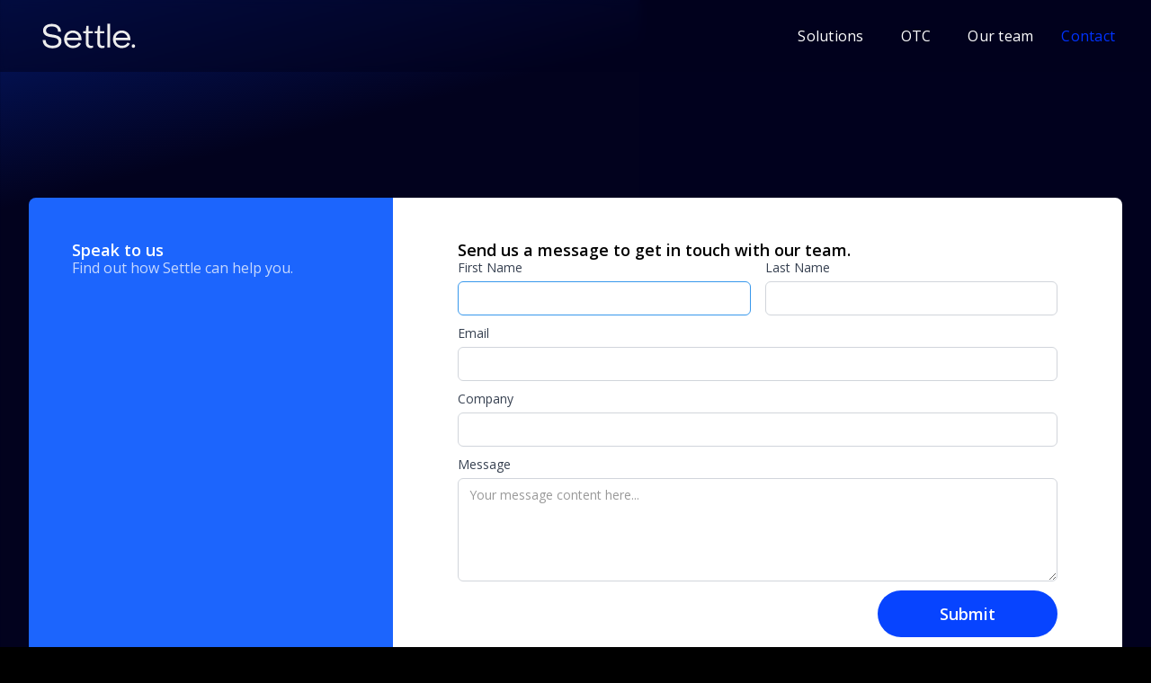

--- FILE ---
content_type: text/html
request_url: https://www.settlenetwork.com/contact
body_size: 2897
content:
<!DOCTYPE html><!-- This site was created in Webflow. https://webflow.com --><!-- Last Published: Fri Dec 26 2025 17:31:02 GMT+0000 (Coordinated Universal Time) --><html data-wf-domain="www.settlenetwork.com" data-wf-page="62f2c4355a19e17e31af6f5e" data-wf-site="62f25ff637f05d5b66067189"><head><meta charset="utf-8"/><title>Settle Network - Contact Us</title><meta content="Find out how Settle can help you. Send us a message to get in touch with our team" name="description"/><meta content="Settle Network - Contact Us" property="og:title"/><meta content="Find out how Settle can help you. Send us a message to get in touch with our team" property="og:description"/><meta content="https://cdn.prod.website-files.com/62f25ff637f05d5b66067189/63482a2207befb5cffafbdf0_Settle-OpenGraphImage.png" property="og:image"/><meta content="Settle Network - Contact Us" property="twitter:title"/><meta content="Find out how Settle can help you. Send us a message to get in touch with our team" property="twitter:description"/><meta content="https://cdn.prod.website-files.com/62f25ff637f05d5b66067189/63482a2207befb5cffafbdf0_Settle-OpenGraphImage.png" property="twitter:image"/><meta property="og:type" content="website"/><meta content="summary_large_image" name="twitter:card"/><meta content="width=device-width, initial-scale=1" name="viewport"/><meta content="Webflow" name="generator"/><link href="https://cdn.prod.website-files.com/62f25ff637f05d5b66067189/css/settle-landing-page.webflow.shared.8876faecf.css" rel="stylesheet" type="text/css"/><link href="https://fonts.googleapis.com" rel="preconnect"/><link href="https://fonts.gstatic.com" rel="preconnect" crossorigin="anonymous"/><script src="https://ajax.googleapis.com/ajax/libs/webfont/1.6.26/webfont.js" type="text/javascript"></script><script type="text/javascript">WebFont.load({  google: {    families: ["Open Sans:300,300italic,400,400italic,600,600italic,700,700italic,800,800italic","PT Sans:400,400italic,700,700italic"]  }});</script><script type="text/javascript">!function(o,c){var n=c.documentElement,t=" w-mod-";n.className+=t+"js",("ontouchstart"in o||o.DocumentTouch&&c instanceof DocumentTouch)&&(n.className+=t+"touch")}(window,document);</script><link href="https://cdn.prod.website-files.com/62f25ff637f05d5b66067189/62fb9dd65c5d9871609f93af_Settle_32x32%403x.svg" rel="shortcut icon" type="image/x-icon"/><link href="https://cdn.prod.website-files.com/62f25ff637f05d5b66067189/62fb9de2664dba678e3e79b0_Settle%403x.svg" rel="apple-touch-icon"/><style>
  body {  
    -webkit-font-smoothing: antialiased;  
    -moz-font-smoothing: antialiased;  
    -o-font-smoothing: antialiased;
  }
</style></head><body class="main-dark"><div class="navbar-no-shadow"><div data-animation="default" data-collapse="medium" data-duration="400" data-easing="ease" data-easing2="ease" role="banner" class="navbar-3 w-nav"><div class="container-regular w-container"><a href="/" class="w-nav-brand"><img src="https://cdn.prod.website-files.com/62f25ff637f05d5b66067189/62f263ade54e013a8b554f89_Settle%20White.svg" loading="lazy" width="150" height="Auto" alt="Settle Logo
"/></a><nav role="navigation" class="nav-menu-2 w-nav-menu"><a href="/" class="nav-link w-nav-link">Solutions</a><div class="div-block-44"><a href="/contact" aria-current="page" class="nav-link white w-nav-link w--current">OTC</a></div><a href="/our-team" class="nav-link w-nav-link">Our team</a><link rel="prefetch" href="/our-team"/><a href="/contact" aria-current="page" class="nav-link w-nav-link w--current">Contact</a></nav><div class="menu-button-3 w-nav-button"><div class="icon-2 w-icon-nav-menu"></div></div></div></div></div><section class="hero-heading-center-5"><div class="div-block-11"><div class="div-block-12"><div class="div-block-14"><div class="text-block-2">Speak to us</div><div class="text-block-3">Find out how Settle can help you.</div></div></div><div class="div-block-13"><div class="div-block-29"><div class="text-block-4">Send us a message to get in touch with our team.</div></div><div class="div-block-36"><div><div class="form-block-4 w-form"><form id="email-form" name="email-form" data-name="Email Form" method="post" class="form-5" data-wf-page-id="62f2c4355a19e17e31af6f5e" data-wf-element-id="9701d88f-110a-80be-0ebb-72ed2af90493"><div class="div-block-17"><div class="div-block-27"><div><label for="First-Name" class="field-label-7">First Name</label><input class="text-field-5 w-input" autofocus="true" maxlength="256" name="First-Name" data-name="First Name" placeholder="" type="text" id="First-Name" required=""/></div><div><label for="Last-Name" class="field-label-8">Last Name</label><input class="text-field-6 w-input" maxlength="256" name="Last-Name" data-name="Last Name" placeholder="" type="text" id="Last-Name" required=""/></div></div><label for="email" class="field-label-9">Email</label><input class="text-field-7 w-input" maxlength="256" name="email" data-name="Email" placeholder="" type="email" id="email" required=""/><label for="Company" class="field-label-10">Company</label><input class="text-field-8 w-input" maxlength="256" name="Company" data-name="Company" placeholder="" type="text" id="Company" required=""/><div class="div-block-28"><label for="field" class="field-label-11">Message</label><textarea placeholder="Your message content here..." maxlength="5000" id="field" name="field" data-name="field" class="textarea-2 w-input"></textarea></div></div><div class="div-block-16"><input type="submit" data-wait="Please wait..." class="main-cta w-button" value="Submit"/></div></form><div class="success-message w-form-done"><div class="div-block-30"><div class="text-block-7">Thank you! Your submission has been received!</div></div></div><div class="error-message w-form-fail"><div class="div-block-31"><div class="text-block-8">Oops! Something went wrong while submitting the form. Please, try again.</div></div></div></div></div></div></div></div></section><section class="footer-dark"><div class="container"><div class="footer-wrapper"><div class="footer-content"><div id="w-node-b7eda402-504f-94ab-65a2-b7440cf9d28f-f0c78a52" class="footer-block"><div class="title-small"><strong class="bold-text-4">about</strong></div><a href="/our-team" class="footer-link">Our Team</a><a href="mailto:hr@settlenetwork.com" class="footer-link">Work with us</a></div><div id="w-node-_8473827f-a4d6-4078-2d33-7727f0c78a69-f0c78a52" class="footer-block"><div class="title-small"><strong class="bold-text-4">SOCIALS</strong></div><a href="https://www.linkedin.com/company/settlenetwork/mycompany/" class="footer-link">LinkedIn</a></div><div id="w-node-_8473827f-a4d6-4078-2d33-7727f0c78a73-f0c78a52" class="footer-block"><div class="title-small">SUPPORT</div><a href="/contact" aria-current="page" class="footer-link w--current">Contact Us</a></div></div></div></div><div class="footer-divider"></div><div class="footer-copyright-center">Settle ARG S.A. - Virtual Asset Service Provider (VASP) registered under No. 29 in the CNV Virtual Asset Service Providers Registry. This registration is for the purposes of oversight as an Obligated Entity before the Financial Intelligence Unit (UIF) and any other regulatory authority empowered to do so within its jurisdiction. It does not imply a license or supervision by the National Securities Commission (CNV) over the activities carried out by the VASP.<br/><br/>© 2025 Settle Network. All rights reserved.</div><img src="https://cdn.prod.website-files.com/62f25ff637f05d5b66067189/692346b816318d75b089de74_yc.webp" loading="lazy" sizes="(max-width: 479px) 0px, 100vw" srcset="https://cdn.prod.website-files.com/62f25ff637f05d5b66067189/692346b816318d75b089de74_yc-p-500.webp 500w, https://cdn.prod.website-files.com/62f25ff637f05d5b66067189/692346b816318d75b089de74_yc-p-800.webp 800w, https://cdn.prod.website-files.com/62f25ff637f05d5b66067189/692346b816318d75b089de74_yc-p-1080.webp 1080w, https://cdn.prod.website-files.com/62f25ff637f05d5b66067189/692346b816318d75b089de74_yc.webp 1432w" alt="" class="image-19"/></section><script src="https://d3e54v103j8qbb.cloudfront.net/js/jquery-3.5.1.min.dc5e7f18c8.js?site=62f25ff637f05d5b66067189" type="text/javascript" integrity="sha256-9/aliU8dGd2tb6OSsuzixeV4y/faTqgFtohetphbbj0=" crossorigin="anonymous"></script><script src="https://cdn.prod.website-files.com/62f25ff637f05d5b66067189/js/webflow.schunk.0f705d2797780959.js" type="text/javascript"></script><script src="https://cdn.prod.website-files.com/62f25ff637f05d5b66067189/js/webflow.75bd4d11.8bbd88bbf00ce9fa.js" type="text/javascript"></script></body></html>

--- FILE ---
content_type: text/css
request_url: https://cdn.prod.website-files.com/62f25ff637f05d5b66067189/css/settle-landing-page.webflow.shared.8876faecf.css
body_size: 18607
content:
html {
  -webkit-text-size-adjust: 100%;
  -ms-text-size-adjust: 100%;
  font-family: sans-serif;
}

body {
  margin: 0;
}

article, aside, details, figcaption, figure, footer, header, hgroup, main, menu, nav, section, summary {
  display: block;
}

audio, canvas, progress, video {
  vertical-align: baseline;
  display: inline-block;
}

audio:not([controls]) {
  height: 0;
  display: none;
}

[hidden], template {
  display: none;
}

a {
  background-color: #0000;
}

a:active, a:hover {
  outline: 0;
}

abbr[title] {
  border-bottom: 1px dotted;
}

b, strong {
  font-weight: bold;
}

dfn {
  font-style: italic;
}

h1 {
  margin: .67em 0;
  font-size: 2em;
}

mark {
  color: #000;
  background: #ff0;
}

small {
  font-size: 80%;
}

sub, sup {
  vertical-align: baseline;
  font-size: 75%;
  line-height: 0;
  position: relative;
}

sup {
  top: -.5em;
}

sub {
  bottom: -.25em;
}

img {
  border: 0;
}

svg:not(:root) {
  overflow: hidden;
}

hr {
  box-sizing: content-box;
  height: 0;
}

pre {
  overflow: auto;
}

code, kbd, pre, samp {
  font-family: monospace;
  font-size: 1em;
}

button, input, optgroup, select, textarea {
  color: inherit;
  font: inherit;
  margin: 0;
}

button {
  overflow: visible;
}

button, select {
  text-transform: none;
}

button, html input[type="button"], input[type="reset"] {
  -webkit-appearance: button;
  cursor: pointer;
}

button[disabled], html input[disabled] {
  cursor: default;
}

button::-moz-focus-inner, input::-moz-focus-inner {
  border: 0;
  padding: 0;
}

input {
  line-height: normal;
}

input[type="checkbox"], input[type="radio"] {
  box-sizing: border-box;
  padding: 0;
}

input[type="number"]::-webkit-inner-spin-button, input[type="number"]::-webkit-outer-spin-button {
  height: auto;
}

input[type="search"] {
  -webkit-appearance: none;
}

input[type="search"]::-webkit-search-cancel-button, input[type="search"]::-webkit-search-decoration {
  -webkit-appearance: none;
}

legend {
  border: 0;
  padding: 0;
}

textarea {
  overflow: auto;
}

optgroup {
  font-weight: bold;
}

table {
  border-collapse: collapse;
  border-spacing: 0;
}

td, th {
  padding: 0;
}

@font-face {
  font-family: webflow-icons;
  src: url("[data-uri]") format("truetype");
  font-weight: normal;
  font-style: normal;
}

[class^="w-icon-"], [class*=" w-icon-"] {
  speak: none;
  font-variant: normal;
  text-transform: none;
  -webkit-font-smoothing: antialiased;
  -moz-osx-font-smoothing: grayscale;
  font-style: normal;
  font-weight: normal;
  line-height: 1;
  font-family: webflow-icons !important;
}

.w-icon-slider-right:before {
  content: "";
}

.w-icon-slider-left:before {
  content: "";
}

.w-icon-nav-menu:before {
  content: "";
}

.w-icon-arrow-down:before, .w-icon-dropdown-toggle:before {
  content: "";
}

.w-icon-file-upload-remove:before {
  content: "";
}

.w-icon-file-upload-icon:before {
  content: "";
}

* {
  box-sizing: border-box;
}

html {
  height: 100%;
}

body {
  color: #333;
  background-color: #fff;
  min-height: 100%;
  margin: 0;
  font-family: Arial, sans-serif;
  font-size: 14px;
  line-height: 20px;
}

img {
  vertical-align: middle;
  max-width: 100%;
  display: inline-block;
}

html.w-mod-touch * {
  background-attachment: scroll !important;
}

.w-block {
  display: block;
}

.w-inline-block {
  max-width: 100%;
  display: inline-block;
}

.w-clearfix:before, .w-clearfix:after {
  content: " ";
  grid-area: 1 / 1 / 2 / 2;
  display: table;
}

.w-clearfix:after {
  clear: both;
}

.w-hidden {
  display: none;
}

.w-button {
  color: #fff;
  line-height: inherit;
  cursor: pointer;
  background-color: #3898ec;
  border: 0;
  border-radius: 0;
  padding: 9px 15px;
  text-decoration: none;
  display: inline-block;
}

input.w-button {
  -webkit-appearance: button;
}

html[data-w-dynpage] [data-w-cloak] {
  color: #0000 !important;
}

.w-code-block {
  margin: unset;
}

pre.w-code-block code {
  all: inherit;
}

.w-optimization {
  display: contents;
}

.w-webflow-badge, .w-webflow-badge > img {
  box-sizing: unset;
  width: unset;
  height: unset;
  max-height: unset;
  max-width: unset;
  min-height: unset;
  min-width: unset;
  margin: unset;
  padding: unset;
  float: unset;
  clear: unset;
  border: unset;
  border-radius: unset;
  background: unset;
  background-image: unset;
  background-position: unset;
  background-size: unset;
  background-repeat: unset;
  background-origin: unset;
  background-clip: unset;
  background-attachment: unset;
  background-color: unset;
  box-shadow: unset;
  transform: unset;
  direction: unset;
  font-family: unset;
  font-weight: unset;
  color: unset;
  font-size: unset;
  line-height: unset;
  font-style: unset;
  font-variant: unset;
  text-align: unset;
  letter-spacing: unset;
  -webkit-text-decoration: unset;
  text-decoration: unset;
  text-indent: unset;
  text-transform: unset;
  list-style-type: unset;
  text-shadow: unset;
  vertical-align: unset;
  cursor: unset;
  white-space: unset;
  word-break: unset;
  word-spacing: unset;
  word-wrap: unset;
  transition: unset;
}

.w-webflow-badge {
  white-space: nowrap;
  cursor: pointer;
  box-shadow: 0 0 0 1px #0000001a, 0 1px 3px #0000001a;
  visibility: visible !important;
  opacity: 1 !important;
  z-index: 2147483647 !important;
  color: #aaadb0 !important;
  overflow: unset !important;
  background-color: #fff !important;
  border-radius: 3px !important;
  width: auto !important;
  height: auto !important;
  margin: 0 !important;
  padding: 6px !important;
  font-size: 12px !important;
  line-height: 14px !important;
  text-decoration: none !important;
  display: inline-block !important;
  position: fixed !important;
  inset: auto 12px 12px auto !important;
  transform: none !important;
}

.w-webflow-badge > img {
  position: unset;
  visibility: unset !important;
  opacity: 1 !important;
  vertical-align: middle !important;
  display: inline-block !important;
}

h1, h2, h3, h4, h5, h6 {
  margin-bottom: 10px;
  font-weight: bold;
}

h1 {
  margin-top: 20px;
  font-size: 38px;
  line-height: 44px;
}

h2 {
  margin-top: 20px;
  font-size: 32px;
  line-height: 36px;
}

h3 {
  margin-top: 20px;
  font-size: 24px;
  line-height: 30px;
}

h4 {
  margin-top: 10px;
  font-size: 18px;
  line-height: 24px;
}

h5 {
  margin-top: 10px;
  font-size: 14px;
  line-height: 20px;
}

h6 {
  margin-top: 10px;
  font-size: 12px;
  line-height: 18px;
}

p {
  margin-top: 0;
  margin-bottom: 10px;
}

blockquote {
  border-left: 5px solid #e2e2e2;
  margin: 0 0 10px;
  padding: 10px 20px;
  font-size: 18px;
  line-height: 22px;
}

figure {
  margin: 0 0 10px;
}

figcaption {
  text-align: center;
  margin-top: 5px;
}

ul, ol {
  margin-top: 0;
  margin-bottom: 10px;
  padding-left: 40px;
}

.w-list-unstyled {
  padding-left: 0;
  list-style: none;
}

.w-embed:before, .w-embed:after {
  content: " ";
  grid-area: 1 / 1 / 2 / 2;
  display: table;
}

.w-embed:after {
  clear: both;
}

.w-video {
  width: 100%;
  padding: 0;
  position: relative;
}

.w-video iframe, .w-video object, .w-video embed {
  border: none;
  width: 100%;
  height: 100%;
  position: absolute;
  top: 0;
  left: 0;
}

fieldset {
  border: 0;
  margin: 0;
  padding: 0;
}

button, [type="button"], [type="reset"] {
  cursor: pointer;
  -webkit-appearance: button;
  border: 0;
}

.w-form {
  margin: 0 0 15px;
}

.w-form-done {
  text-align: center;
  background-color: #ddd;
  padding: 20px;
  display: none;
}

.w-form-fail {
  background-color: #ffdede;
  margin-top: 10px;
  padding: 10px;
  display: none;
}

label {
  margin-bottom: 5px;
  font-weight: bold;
  display: block;
}

.w-input, .w-select {
  color: #333;
  vertical-align: middle;
  background-color: #fff;
  border: 1px solid #ccc;
  width: 100%;
  height: 38px;
  margin-bottom: 10px;
  padding: 8px 12px;
  font-size: 14px;
  line-height: 1.42857;
  display: block;
}

.w-input::placeholder, .w-select::placeholder {
  color: #999;
}

.w-input:focus, .w-select:focus {
  border-color: #3898ec;
  outline: 0;
}

.w-input[disabled], .w-select[disabled], .w-input[readonly], .w-select[readonly], fieldset[disabled] .w-input, fieldset[disabled] .w-select {
  cursor: not-allowed;
}

.w-input[disabled]:not(.w-input-disabled), .w-select[disabled]:not(.w-input-disabled), .w-input[readonly], .w-select[readonly], fieldset[disabled]:not(.w-input-disabled) .w-input, fieldset[disabled]:not(.w-input-disabled) .w-select {
  background-color: #eee;
}

textarea.w-input, textarea.w-select {
  height: auto;
}

.w-select {
  background-color: #f3f3f3;
}

.w-select[multiple] {
  height: auto;
}

.w-form-label {
  cursor: pointer;
  margin-bottom: 0;
  font-weight: normal;
  display: inline-block;
}

.w-radio {
  margin-bottom: 5px;
  padding-left: 20px;
  display: block;
}

.w-radio:before, .w-radio:after {
  content: " ";
  grid-area: 1 / 1 / 2 / 2;
  display: table;
}

.w-radio:after {
  clear: both;
}

.w-radio-input {
  float: left;
  margin: 3px 0 0 -20px;
  line-height: normal;
}

.w-file-upload {
  margin-bottom: 10px;
  display: block;
}

.w-file-upload-input {
  opacity: 0;
  z-index: -100;
  width: .1px;
  height: .1px;
  position: absolute;
  overflow: hidden;
}

.w-file-upload-default, .w-file-upload-uploading, .w-file-upload-success {
  color: #333;
  display: inline-block;
}

.w-file-upload-error {
  margin-top: 10px;
  display: block;
}

.w-file-upload-default.w-hidden, .w-file-upload-uploading.w-hidden, .w-file-upload-error.w-hidden, .w-file-upload-success.w-hidden {
  display: none;
}

.w-file-upload-uploading-btn {
  cursor: pointer;
  background-color: #fafafa;
  border: 1px solid #ccc;
  margin: 0;
  padding: 8px 12px;
  font-size: 14px;
  font-weight: normal;
  display: flex;
}

.w-file-upload-file {
  background-color: #fafafa;
  border: 1px solid #ccc;
  flex-grow: 1;
  justify-content: space-between;
  margin: 0;
  padding: 8px 9px 8px 11px;
  display: flex;
}

.w-file-upload-file-name {
  font-size: 14px;
  font-weight: normal;
  display: block;
}

.w-file-remove-link {
  cursor: pointer;
  width: auto;
  height: auto;
  margin-top: 3px;
  margin-left: 10px;
  padding: 3px;
  display: block;
}

.w-icon-file-upload-remove {
  margin: auto;
  font-size: 10px;
}

.w-file-upload-error-msg {
  color: #ea384c;
  padding: 2px 0;
  display: inline-block;
}

.w-file-upload-info {
  padding: 0 12px;
  line-height: 38px;
  display: inline-block;
}

.w-file-upload-label {
  cursor: pointer;
  background-color: #fafafa;
  border: 1px solid #ccc;
  margin: 0;
  padding: 8px 12px;
  font-size: 14px;
  font-weight: normal;
  display: inline-block;
}

.w-icon-file-upload-icon, .w-icon-file-upload-uploading {
  width: 20px;
  margin-right: 8px;
  display: inline-block;
}

.w-icon-file-upload-uploading {
  height: 20px;
}

.w-container {
  max-width: 940px;
  margin-left: auto;
  margin-right: auto;
}

.w-container:before, .w-container:after {
  content: " ";
  grid-area: 1 / 1 / 2 / 2;
  display: table;
}

.w-container:after {
  clear: both;
}

.w-container .w-row {
  margin-left: -10px;
  margin-right: -10px;
}

.w-row:before, .w-row:after {
  content: " ";
  grid-area: 1 / 1 / 2 / 2;
  display: table;
}

.w-row:after {
  clear: both;
}

.w-row .w-row {
  margin-left: 0;
  margin-right: 0;
}

.w-col {
  float: left;
  width: 100%;
  min-height: 1px;
  padding-left: 10px;
  padding-right: 10px;
  position: relative;
}

.w-col .w-col {
  padding-left: 0;
  padding-right: 0;
}

.w-col-1 {
  width: 8.33333%;
}

.w-col-2 {
  width: 16.6667%;
}

.w-col-3 {
  width: 25%;
}

.w-col-4 {
  width: 33.3333%;
}

.w-col-5 {
  width: 41.6667%;
}

.w-col-6 {
  width: 50%;
}

.w-col-7 {
  width: 58.3333%;
}

.w-col-8 {
  width: 66.6667%;
}

.w-col-9 {
  width: 75%;
}

.w-col-10 {
  width: 83.3333%;
}

.w-col-11 {
  width: 91.6667%;
}

.w-col-12 {
  width: 100%;
}

.w-hidden-main {
  display: none !important;
}

@media screen and (max-width: 991px) {
  .w-container {
    max-width: 728px;
  }

  .w-hidden-main {
    display: inherit !important;
  }

  .w-hidden-medium {
    display: none !important;
  }

  .w-col-medium-1 {
    width: 8.33333%;
  }

  .w-col-medium-2 {
    width: 16.6667%;
  }

  .w-col-medium-3 {
    width: 25%;
  }

  .w-col-medium-4 {
    width: 33.3333%;
  }

  .w-col-medium-5 {
    width: 41.6667%;
  }

  .w-col-medium-6 {
    width: 50%;
  }

  .w-col-medium-7 {
    width: 58.3333%;
  }

  .w-col-medium-8 {
    width: 66.6667%;
  }

  .w-col-medium-9 {
    width: 75%;
  }

  .w-col-medium-10 {
    width: 83.3333%;
  }

  .w-col-medium-11 {
    width: 91.6667%;
  }

  .w-col-medium-12 {
    width: 100%;
  }

  .w-col-stack {
    width: 100%;
    left: auto;
    right: auto;
  }
}

@media screen and (max-width: 767px) {
  .w-hidden-main, .w-hidden-medium {
    display: inherit !important;
  }

  .w-hidden-small {
    display: none !important;
  }

  .w-row, .w-container .w-row {
    margin-left: 0;
    margin-right: 0;
  }

  .w-col {
    width: 100%;
    left: auto;
    right: auto;
  }

  .w-col-small-1 {
    width: 8.33333%;
  }

  .w-col-small-2 {
    width: 16.6667%;
  }

  .w-col-small-3 {
    width: 25%;
  }

  .w-col-small-4 {
    width: 33.3333%;
  }

  .w-col-small-5 {
    width: 41.6667%;
  }

  .w-col-small-6 {
    width: 50%;
  }

  .w-col-small-7 {
    width: 58.3333%;
  }

  .w-col-small-8 {
    width: 66.6667%;
  }

  .w-col-small-9 {
    width: 75%;
  }

  .w-col-small-10 {
    width: 83.3333%;
  }

  .w-col-small-11 {
    width: 91.6667%;
  }

  .w-col-small-12 {
    width: 100%;
  }
}

@media screen and (max-width: 479px) {
  .w-container {
    max-width: none;
  }

  .w-hidden-main, .w-hidden-medium, .w-hidden-small {
    display: inherit !important;
  }

  .w-hidden-tiny {
    display: none !important;
  }

  .w-col {
    width: 100%;
  }

  .w-col-tiny-1 {
    width: 8.33333%;
  }

  .w-col-tiny-2 {
    width: 16.6667%;
  }

  .w-col-tiny-3 {
    width: 25%;
  }

  .w-col-tiny-4 {
    width: 33.3333%;
  }

  .w-col-tiny-5 {
    width: 41.6667%;
  }

  .w-col-tiny-6 {
    width: 50%;
  }

  .w-col-tiny-7 {
    width: 58.3333%;
  }

  .w-col-tiny-8 {
    width: 66.6667%;
  }

  .w-col-tiny-9 {
    width: 75%;
  }

  .w-col-tiny-10 {
    width: 83.3333%;
  }

  .w-col-tiny-11 {
    width: 91.6667%;
  }

  .w-col-tiny-12 {
    width: 100%;
  }
}

.w-widget {
  position: relative;
}

.w-widget-map {
  width: 100%;
  height: 400px;
}

.w-widget-map label {
  width: auto;
  display: inline;
}

.w-widget-map img {
  max-width: inherit;
}

.w-widget-map .gm-style-iw {
  text-align: center;
}

.w-widget-map .gm-style-iw > button {
  display: none !important;
}

.w-widget-twitter {
  overflow: hidden;
}

.w-widget-twitter-count-shim {
  vertical-align: top;
  text-align: center;
  background: #fff;
  border: 1px solid #758696;
  border-radius: 3px;
  width: 28px;
  height: 20px;
  display: inline-block;
  position: relative;
}

.w-widget-twitter-count-shim * {
  pointer-events: none;
  -webkit-user-select: none;
  user-select: none;
}

.w-widget-twitter-count-shim .w-widget-twitter-count-inner {
  text-align: center;
  color: #999;
  font-family: serif;
  font-size: 15px;
  line-height: 12px;
  position: relative;
}

.w-widget-twitter-count-shim .w-widget-twitter-count-clear {
  display: block;
  position: relative;
}

.w-widget-twitter-count-shim.w--large {
  width: 36px;
  height: 28px;
}

.w-widget-twitter-count-shim.w--large .w-widget-twitter-count-inner {
  font-size: 18px;
  line-height: 18px;
}

.w-widget-twitter-count-shim:not(.w--vertical) {
  margin-left: 5px;
  margin-right: 8px;
}

.w-widget-twitter-count-shim:not(.w--vertical).w--large {
  margin-left: 6px;
}

.w-widget-twitter-count-shim:not(.w--vertical):before, .w-widget-twitter-count-shim:not(.w--vertical):after {
  content: " ";
  pointer-events: none;
  border: solid #0000;
  width: 0;
  height: 0;
  position: absolute;
  top: 50%;
  left: 0;
}

.w-widget-twitter-count-shim:not(.w--vertical):before {
  border-width: 4px;
  border-color: #75869600 #5d6c7b #75869600 #75869600;
  margin-top: -4px;
  margin-left: -9px;
}

.w-widget-twitter-count-shim:not(.w--vertical).w--large:before {
  border-width: 5px;
  margin-top: -5px;
  margin-left: -10px;
}

.w-widget-twitter-count-shim:not(.w--vertical):after {
  border-width: 4px;
  border-color: #fff0 #fff #fff0 #fff0;
  margin-top: -4px;
  margin-left: -8px;
}

.w-widget-twitter-count-shim:not(.w--vertical).w--large:after {
  border-width: 5px;
  margin-top: -5px;
  margin-left: -9px;
}

.w-widget-twitter-count-shim.w--vertical {
  width: 61px;
  height: 33px;
  margin-bottom: 8px;
}

.w-widget-twitter-count-shim.w--vertical:before, .w-widget-twitter-count-shim.w--vertical:after {
  content: " ";
  pointer-events: none;
  border: solid #0000;
  width: 0;
  height: 0;
  position: absolute;
  top: 100%;
  left: 50%;
}

.w-widget-twitter-count-shim.w--vertical:before {
  border-width: 5px;
  border-color: #5d6c7b #75869600 #75869600;
  margin-left: -5px;
}

.w-widget-twitter-count-shim.w--vertical:after {
  border-width: 4px;
  border-color: #fff #fff0 #fff0;
  margin-left: -4px;
}

.w-widget-twitter-count-shim.w--vertical .w-widget-twitter-count-inner {
  font-size: 18px;
  line-height: 22px;
}

.w-widget-twitter-count-shim.w--vertical.w--large {
  width: 76px;
}

.w-background-video {
  color: #fff;
  height: 500px;
  position: relative;
  overflow: hidden;
}

.w-background-video > video {
  object-fit: cover;
  z-index: -100;
  background-position: 50%;
  background-size: cover;
  width: 100%;
  height: 100%;
  margin: auto;
  position: absolute;
  inset: -100%;
}

.w-background-video > video::-webkit-media-controls-start-playback-button {
  -webkit-appearance: none;
  display: none !important;
}

.w-background-video--control {
  background-color: #0000;
  padding: 0;
  position: absolute;
  bottom: 1em;
  right: 1em;
}

.w-background-video--control > [hidden] {
  display: none !important;
}

.w-slider {
  text-align: center;
  clear: both;
  -webkit-tap-highlight-color: #0000;
  tap-highlight-color: #0000;
  background: #ddd;
  height: 300px;
  position: relative;
}

.w-slider-mask {
  z-index: 1;
  white-space: nowrap;
  height: 100%;
  display: block;
  position: relative;
  left: 0;
  right: 0;
  overflow: hidden;
}

.w-slide {
  vertical-align: top;
  white-space: normal;
  text-align: left;
  width: 100%;
  height: 100%;
  display: inline-block;
  position: relative;
}

.w-slider-nav {
  z-index: 2;
  text-align: center;
  -webkit-tap-highlight-color: #0000;
  tap-highlight-color: #0000;
  height: 40px;
  margin: auto;
  padding-top: 10px;
  position: absolute;
  inset: auto 0 0;
}

.w-slider-nav.w-round > div {
  border-radius: 100%;
}

.w-slider-nav.w-num > div {
  font-size: inherit;
  line-height: inherit;
  width: auto;
  height: auto;
  padding: .2em .5em;
}

.w-slider-nav.w-shadow > div {
  box-shadow: 0 0 3px #3336;
}

.w-slider-nav-invert {
  color: #fff;
}

.w-slider-nav-invert > div {
  background-color: #2226;
}

.w-slider-nav-invert > div.w-active {
  background-color: #222;
}

.w-slider-dot {
  cursor: pointer;
  background-color: #fff6;
  width: 1em;
  height: 1em;
  margin: 0 3px .5em;
  transition: background-color .1s, color .1s;
  display: inline-block;
  position: relative;
}

.w-slider-dot.w-active {
  background-color: #fff;
}

.w-slider-dot:focus {
  outline: none;
  box-shadow: 0 0 0 2px #fff;
}

.w-slider-dot:focus.w-active {
  box-shadow: none;
}

.w-slider-arrow-left, .w-slider-arrow-right {
  cursor: pointer;
  color: #fff;
  -webkit-tap-highlight-color: #0000;
  tap-highlight-color: #0000;
  -webkit-user-select: none;
  user-select: none;
  width: 80px;
  margin: auto;
  font-size: 40px;
  position: absolute;
  inset: 0;
  overflow: hidden;
}

.w-slider-arrow-left [class^="w-icon-"], .w-slider-arrow-right [class^="w-icon-"], .w-slider-arrow-left [class*=" w-icon-"], .w-slider-arrow-right [class*=" w-icon-"] {
  position: absolute;
}

.w-slider-arrow-left:focus, .w-slider-arrow-right:focus {
  outline: 0;
}

.w-slider-arrow-left {
  z-index: 3;
  right: auto;
}

.w-slider-arrow-right {
  z-index: 4;
  left: auto;
}

.w-icon-slider-left, .w-icon-slider-right {
  width: 1em;
  height: 1em;
  margin: auto;
  inset: 0;
}

.w-slider-aria-label {
  clip: rect(0 0 0 0);
  border: 0;
  width: 1px;
  height: 1px;
  margin: -1px;
  padding: 0;
  position: absolute;
  overflow: hidden;
}

.w-slider-force-show {
  display: block !important;
}

.w-dropdown {
  text-align: left;
  z-index: 900;
  margin-left: auto;
  margin-right: auto;
  display: inline-block;
  position: relative;
}

.w-dropdown-btn, .w-dropdown-toggle, .w-dropdown-link {
  vertical-align: top;
  color: #222;
  text-align: left;
  white-space: nowrap;
  margin-left: auto;
  margin-right: auto;
  padding: 20px;
  text-decoration: none;
  position: relative;
}

.w-dropdown-toggle {
  -webkit-user-select: none;
  user-select: none;
  cursor: pointer;
  padding-right: 40px;
  display: inline-block;
}

.w-dropdown-toggle:focus {
  outline: 0;
}

.w-icon-dropdown-toggle {
  width: 1em;
  height: 1em;
  margin: auto 20px auto auto;
  position: absolute;
  top: 0;
  bottom: 0;
  right: 0;
}

.w-dropdown-list {
  background: #ddd;
  min-width: 100%;
  display: none;
  position: absolute;
}

.w-dropdown-list.w--open {
  display: block;
}

.w-dropdown-link {
  color: #222;
  padding: 10px 20px;
  display: block;
}

.w-dropdown-link.w--current {
  color: #0082f3;
}

.w-dropdown-link:focus {
  outline: 0;
}

@media screen and (max-width: 767px) {
  .w-nav-brand {
    padding-left: 10px;
  }
}

.w-lightbox-backdrop {
  cursor: auto;
  letter-spacing: normal;
  text-indent: 0;
  text-shadow: none;
  text-transform: none;
  visibility: visible;
  white-space: normal;
  word-break: normal;
  word-spacing: normal;
  word-wrap: normal;
  color: #fff;
  text-align: center;
  z-index: 2000;
  opacity: 0;
  -webkit-user-select: none;
  -moz-user-select: none;
  -webkit-tap-highlight-color: transparent;
  background: #000000e6;
  outline: 0;
  font-family: Helvetica Neue, Helvetica, Ubuntu, Segoe UI, Verdana, sans-serif;
  font-size: 17px;
  font-style: normal;
  font-weight: 300;
  line-height: 1.2;
  list-style: disc;
  position: fixed;
  inset: 0;
  -webkit-transform: translate(0);
}

.w-lightbox-backdrop, .w-lightbox-container {
  -webkit-overflow-scrolling: touch;
  height: 100%;
  overflow: auto;
}

.w-lightbox-content {
  height: 100vh;
  position: relative;
  overflow: hidden;
}

.w-lightbox-view {
  opacity: 0;
  width: 100vw;
  height: 100vh;
  position: absolute;
}

.w-lightbox-view:before {
  content: "";
  height: 100vh;
}

.w-lightbox-group, .w-lightbox-group .w-lightbox-view, .w-lightbox-group .w-lightbox-view:before {
  height: 86vh;
}

.w-lightbox-frame, .w-lightbox-view:before {
  vertical-align: middle;
  display: inline-block;
}

.w-lightbox-figure {
  margin: 0;
  position: relative;
}

.w-lightbox-group .w-lightbox-figure {
  cursor: pointer;
}

.w-lightbox-img {
  width: auto;
  max-width: none;
  height: auto;
}

.w-lightbox-image {
  float: none;
  max-width: 100vw;
  max-height: 100vh;
  display: block;
}

.w-lightbox-group .w-lightbox-image {
  max-height: 86vh;
}

.w-lightbox-caption {
  text-align: left;
  text-overflow: ellipsis;
  white-space: nowrap;
  background: #0006;
  padding: .5em 1em;
  position: absolute;
  bottom: 0;
  left: 0;
  right: 0;
  overflow: hidden;
}

.w-lightbox-embed {
  width: 100%;
  height: 100%;
  position: absolute;
  inset: 0;
}

.w-lightbox-control {
  cursor: pointer;
  background-position: center;
  background-repeat: no-repeat;
  background-size: 24px;
  width: 4em;
  transition: all .3s;
  position: absolute;
  top: 0;
}

.w-lightbox-left {
  background-image: url("[data-uri]");
  display: none;
  bottom: 0;
  left: 0;
}

.w-lightbox-right {
  background-image: url("[data-uri]");
  display: none;
  bottom: 0;
  right: 0;
}

.w-lightbox-close {
  background-image: url("[data-uri]");
  background-size: 18px;
  height: 2.6em;
  right: 0;
}

.w-lightbox-strip {
  white-space: nowrap;
  padding: 0 1vh;
  line-height: 0;
  position: absolute;
  bottom: 0;
  left: 0;
  right: 0;
  overflow: auto hidden;
}

.w-lightbox-item {
  box-sizing: content-box;
  cursor: pointer;
  width: 10vh;
  padding: 2vh 1vh;
  display: inline-block;
  -webkit-transform: translate3d(0, 0, 0);
}

.w-lightbox-active {
  opacity: .3;
}

.w-lightbox-thumbnail {
  background: #222;
  height: 10vh;
  position: relative;
  overflow: hidden;
}

.w-lightbox-thumbnail-image {
  position: absolute;
  top: 0;
  left: 0;
}

.w-lightbox-thumbnail .w-lightbox-tall {
  width: 100%;
  top: 50%;
  transform: translate(0, -50%);
}

.w-lightbox-thumbnail .w-lightbox-wide {
  height: 100%;
  left: 50%;
  transform: translate(-50%);
}

.w-lightbox-spinner {
  box-sizing: border-box;
  border: 5px solid #0006;
  border-radius: 50%;
  width: 40px;
  height: 40px;
  margin-top: -20px;
  margin-left: -20px;
  animation: .8s linear infinite spin;
  position: absolute;
  top: 50%;
  left: 50%;
}

.w-lightbox-spinner:after {
  content: "";
  border: 3px solid #0000;
  border-bottom-color: #fff;
  border-radius: 50%;
  position: absolute;
  inset: -4px;
}

.w-lightbox-hide {
  display: none;
}

.w-lightbox-noscroll {
  overflow: hidden;
}

@media (min-width: 768px) {
  .w-lightbox-content {
    height: 96vh;
    margin-top: 2vh;
  }

  .w-lightbox-view, .w-lightbox-view:before {
    height: 96vh;
  }

  .w-lightbox-group, .w-lightbox-group .w-lightbox-view, .w-lightbox-group .w-lightbox-view:before {
    height: 84vh;
  }

  .w-lightbox-image {
    max-width: 96vw;
    max-height: 96vh;
  }

  .w-lightbox-group .w-lightbox-image {
    max-width: 82.3vw;
    max-height: 84vh;
  }

  .w-lightbox-left, .w-lightbox-right {
    opacity: .5;
    display: block;
  }

  .w-lightbox-close {
    opacity: .8;
  }

  .w-lightbox-control:hover {
    opacity: 1;
  }
}

.w-lightbox-inactive, .w-lightbox-inactive:hover {
  opacity: 0;
}

.w-richtext:before, .w-richtext:after {
  content: " ";
  grid-area: 1 / 1 / 2 / 2;
  display: table;
}

.w-richtext:after {
  clear: both;
}

.w-richtext[contenteditable="true"]:before, .w-richtext[contenteditable="true"]:after {
  white-space: initial;
}

.w-richtext ol, .w-richtext ul {
  overflow: hidden;
}

.w-richtext .w-richtext-figure-selected.w-richtext-figure-type-video div:after, .w-richtext .w-richtext-figure-selected[data-rt-type="video"] div:after, .w-richtext .w-richtext-figure-selected.w-richtext-figure-type-image div, .w-richtext .w-richtext-figure-selected[data-rt-type="image"] div {
  outline: 2px solid #2895f7;
}

.w-richtext figure.w-richtext-figure-type-video > div:after, .w-richtext figure[data-rt-type="video"] > div:after {
  content: "";
  display: none;
  position: absolute;
  inset: 0;
}

.w-richtext figure {
  max-width: 60%;
  position: relative;
}

.w-richtext figure > div:before {
  cursor: default !important;
}

.w-richtext figure img {
  width: 100%;
}

.w-richtext figure figcaption.w-richtext-figcaption-placeholder {
  opacity: .6;
}

.w-richtext figure div {
  color: #0000;
  font-size: 0;
}

.w-richtext figure.w-richtext-figure-type-image, .w-richtext figure[data-rt-type="image"] {
  display: table;
}

.w-richtext figure.w-richtext-figure-type-image > div, .w-richtext figure[data-rt-type="image"] > div {
  display: inline-block;
}

.w-richtext figure.w-richtext-figure-type-image > figcaption, .w-richtext figure[data-rt-type="image"] > figcaption {
  caption-side: bottom;
  display: table-caption;
}

.w-richtext figure.w-richtext-figure-type-video, .w-richtext figure[data-rt-type="video"] {
  width: 60%;
  height: 0;
}

.w-richtext figure.w-richtext-figure-type-video iframe, .w-richtext figure[data-rt-type="video"] iframe {
  width: 100%;
  height: 100%;
  position: absolute;
  top: 0;
  left: 0;
}

.w-richtext figure.w-richtext-figure-type-video > div, .w-richtext figure[data-rt-type="video"] > div {
  width: 100%;
}

.w-richtext figure.w-richtext-align-center {
  clear: both;
  margin-left: auto;
  margin-right: auto;
}

.w-richtext figure.w-richtext-align-center.w-richtext-figure-type-image > div, .w-richtext figure.w-richtext-align-center[data-rt-type="image"] > div {
  max-width: 100%;
}

.w-richtext figure.w-richtext-align-normal {
  clear: both;
}

.w-richtext figure.w-richtext-align-fullwidth {
  text-align: center;
  clear: both;
  width: 100%;
  max-width: 100%;
  margin-left: auto;
  margin-right: auto;
  display: block;
}

.w-richtext figure.w-richtext-align-fullwidth > div {
  padding-bottom: inherit;
  display: inline-block;
}

.w-richtext figure.w-richtext-align-fullwidth > figcaption {
  display: block;
}

.w-richtext figure.w-richtext-align-floatleft {
  float: left;
  clear: none;
  margin-right: 15px;
}

.w-richtext figure.w-richtext-align-floatright {
  float: right;
  clear: none;
  margin-left: 15px;
}

.w-nav {
  z-index: 1000;
  background: #ddd;
  position: relative;
}

.w-nav:before, .w-nav:after {
  content: " ";
  grid-area: 1 / 1 / 2 / 2;
  display: table;
}

.w-nav:after {
  clear: both;
}

.w-nav-brand {
  float: left;
  color: #333;
  text-decoration: none;
  position: relative;
}

.w-nav-link {
  vertical-align: top;
  color: #222;
  text-align: left;
  margin-left: auto;
  margin-right: auto;
  padding: 20px;
  text-decoration: none;
  display: inline-block;
  position: relative;
}

.w-nav-link.w--current {
  color: #0082f3;
}

.w-nav-menu {
  float: right;
  position: relative;
}

[data-nav-menu-open] {
  text-align: center;
  background: #c8c8c8;
  min-width: 200px;
  position: absolute;
  top: 100%;
  left: 0;
  right: 0;
  overflow: visible;
  display: block !important;
}

.w--nav-link-open {
  display: block;
  position: relative;
}

.w-nav-overlay {
  width: 100%;
  display: none;
  position: absolute;
  top: 100%;
  left: 0;
  right: 0;
  overflow: hidden;
}

.w-nav-overlay [data-nav-menu-open] {
  top: 0;
}

.w-nav[data-animation="over-left"] .w-nav-overlay {
  width: auto;
}

.w-nav[data-animation="over-left"] .w-nav-overlay, .w-nav[data-animation="over-left"] [data-nav-menu-open] {
  z-index: 1;
  top: 0;
  right: auto;
}

.w-nav[data-animation="over-right"] .w-nav-overlay {
  width: auto;
}

.w-nav[data-animation="over-right"] .w-nav-overlay, .w-nav[data-animation="over-right"] [data-nav-menu-open] {
  z-index: 1;
  top: 0;
  left: auto;
}

.w-nav-button {
  float: right;
  cursor: pointer;
  -webkit-tap-highlight-color: #0000;
  tap-highlight-color: #0000;
  -webkit-user-select: none;
  user-select: none;
  padding: 18px;
  font-size: 24px;
  display: none;
  position: relative;
}

.w-nav-button:focus {
  outline: 0;
}

.w-nav-button.w--open {
  color: #fff;
  background-color: #c8c8c8;
}

.w-nav[data-collapse="all"] .w-nav-menu {
  display: none;
}

.w-nav[data-collapse="all"] .w-nav-button, .w--nav-dropdown-open, .w--nav-dropdown-toggle-open {
  display: block;
}

.w--nav-dropdown-list-open {
  position: static;
}

@media screen and (max-width: 991px) {
  .w-nav[data-collapse="medium"] .w-nav-menu {
    display: none;
  }

  .w-nav[data-collapse="medium"] .w-nav-button {
    display: block;
  }
}

@media screen and (max-width: 767px) {
  .w-nav[data-collapse="small"] .w-nav-menu {
    display: none;
  }

  .w-nav[data-collapse="small"] .w-nav-button {
    display: block;
  }

  .w-nav-brand {
    padding-left: 10px;
  }
}

@media screen and (max-width: 479px) {
  .w-nav[data-collapse="tiny"] .w-nav-menu {
    display: none;
  }

  .w-nav[data-collapse="tiny"] .w-nav-button {
    display: block;
  }
}

.w-tabs {
  position: relative;
}

.w-tabs:before, .w-tabs:after {
  content: " ";
  grid-area: 1 / 1 / 2 / 2;
  display: table;
}

.w-tabs:after {
  clear: both;
}

.w-tab-menu {
  position: relative;
}

.w-tab-link {
  vertical-align: top;
  text-align: left;
  cursor: pointer;
  color: #222;
  background-color: #ddd;
  padding: 9px 30px;
  text-decoration: none;
  display: inline-block;
  position: relative;
}

.w-tab-link.w--current {
  background-color: #c8c8c8;
}

.w-tab-link:focus {
  outline: 0;
}

.w-tab-content {
  display: block;
  position: relative;
  overflow: hidden;
}

.w-tab-pane {
  display: none;
  position: relative;
}

.w--tab-active {
  display: block;
}

@media screen and (max-width: 479px) {
  .w-tab-link {
    display: block;
  }
}

.w-ix-emptyfix:after {
  content: "";
}

@keyframes spin {
  0% {
    transform: rotate(0);
  }

  100% {
    transform: rotate(360deg);
  }
}

.w-dyn-empty {
  background-color: #ddd;
  padding: 10px;
}

.w-dyn-hide, .w-dyn-bind-empty, .w-condition-invisible {
  display: none !important;
}

.wf-layout-layout {
  display: grid;
}

@font-face {
  font-family: PP Object Sans Heavy;
  src: url("https://cdn.prod.website-files.com/62f25ff637f05d5b66067189/62f267b20ae83f79c1583945_PPObjectSans-Heavy.otf") format("opentype");
  font-weight: 900;
  font-style: normal;
  font-display: swap;
}

@font-face {
  font-family: PP Object Sans Regular;
  src: url("https://cdn.prod.website-files.com/62f25ff637f05d5b66067189/62f267b2cbc47f0fec055e42_PPObjectSans-Regular.otf") format("opentype");
  font-weight: 400;
  font-style: normal;
  font-display: swap;
}

@font-face {
  font-family: PP Object Sans Regular Slanted;
  src: url("https://cdn.prod.website-files.com/62f25ff637f05d5b66067189/62f267b3eafac53e0754e82b_PPObjectSans-Slanted.otf") format("opentype");
  font-weight: 400;
  font-style: italic;
  font-display: swap;
}

@font-face {
  font-family: PP Object Sans Heavy Slanted;
  src: url("https://cdn.prod.website-files.com/62f25ff637f05d5b66067189/62f267b3e54e0176095570f4_PPObjectSans-HeavySlanted.otf") format("opentype");
  font-weight: 900;
  font-style: italic;
  font-display: swap;
}

:root {
  --white: white;
  --black: black;
}

.w-layout-grid {
  grid-row-gap: 16px;
  grid-column-gap: 16px;
  grid-template-rows: auto auto;
  grid-template-columns: 1fr 1fr;
  grid-auto-columns: 1fr;
  display: grid;
}

body {
  color: #fff;
  font-family: Open Sans, sans-serif;
  font-size: 14px;
  line-height: 20px;
}

h2 {
  margin-top: 20px;
  margin-bottom: 10px;
  font-size: 32px;
  font-weight: bold;
  line-height: 36px;
}

.navbar-logo-center-container {
  z-index: 5;
  background-color: #0000;
  width: 1030px;
  max-width: 100%;
  margin-left: auto;
  margin-right: auto;
  padding: 20px;
}

.navbar-logo-center-container.shadow-three {
  width: 100%;
  max-width: 1140px;
}

.container {
  color: #000;
  background-color: #fff0;
  width: 100%;
  max-width: 1232px;
  margin-left: auto;
  margin-right: auto;
  padding-top: 0;
}

.container.fluid {
  max-width: 100%;
}

.navbar-wrapper-three {
  justify-content: center;
  align-items: center;
  display: flex;
  position: relative;
}

.navbar-brand-three {
  z-index: 5;
  position: absolute;
}

.nav-menu-wrapper-three {
  width: 100%;
}

.nav-menu-three {
  justify-content: space-between;
  align-items: center;
  margin-bottom: 0;
  display: flex;
}

.nav-menu-block {
  justify-content: center;
  align-items: center;
  margin-bottom: 0;
  display: flex;
}

.nav-link {
  color: #fff;
  letter-spacing: .25px;
  margin-left: 5px;
  margin-right: 5px;
  padding: 5px 10px;
  font-size: 16px;
  line-height: 24px;
  text-decoration: none;
  transition: opacity .2s;
}

.nav-link:hover {
  color: #1c65fd;
}

.nav-link:focus-visible, .nav-link[data-wf-focus-visible] {
  outline-offset: 0px;
  color: #0050bd;
  border-radius: 4px;
  outline: 2px solid #0050bd;
}

.nav-link.w--current {
  color: #03f;
  margin-left: 4px;
  margin-right: 4px;
  padding-left: 12px;
  padding-right: 12px;
}

.nav-link.white.w--current {
  color: #fff;
}

.nav-dropdown {
  margin-left: 5px;
  margin-right: 5px;
}

.nav-dropdown:hover {
  color: #1c65fd;
}

.nav-dropdown-toggle {
  grid-column-gap: 12px;
  grid-row-gap: 12px;
  color: #fff;
  letter-spacing: .25px;
  justify-content: center;
  align-items: center;
  padding: 5px 12px;
  font-size: 14px;
  line-height: 20px;
  display: flex;
}

.nav-dropdown-toggle:hover {
  color: #1c65fd;
}

.nav-dropdown-toggle:focus-visible, .nav-dropdown-toggle[data-wf-focus-visible] {
  outline-offset: 0px;
  color: #0050bd;
  border-radius: 5px;
  outline: 2px solid #0050bd;
}

.nav-dropdown-icon {
  background-color: #fff;
  border: 0 #fff;
  margin-right: 10px;
}

.nav-dropdown-list {
  background-color: #fff;
  border-radius: 12px;
}

.nav-dropdown-list.w--open {
  padding-top: 10px;
  padding-bottom: 10px;
}

.nav-dropdown-list.shadow-three.mobile-shadow-hide {
  z-index: auto;
  background-color: #0000;
  border-radius: 8px;
  width: 160px;
  min-width: 160px;
  margin-top: 0;
  padding-top: 10px;
  padding-bottom: 10px;
  display: none;
  inset: auto 8% auto auto;
  overflow: hidden;
}

.nav-dropdown-link {
  color: #fff;
  margin-top: 4px;
  margin-bottom: 4px;
  padding: 8px 16px;
  font-size: 14px;
}

.nav-dropdown-link:hover {
  background-color: #1c65fd;
}

.nav-dropdown-link:focus-visible, .nav-dropdown-link[data-wf-focus-visible] {
  outline-offset: 0px;
  color: #0050bd;
  border-radius: 5px;
  outline: 2px solid #0050bd;
}

.nav-link-accent {
  color: #1a1b1f;
  letter-spacing: .25px;
  margin-left: 5px;
  margin-right: 20px;
  padding: 5px 10px;
  font-size: 14px;
  font-weight: 700;
  line-height: 20px;
  text-decoration: none;
}

.nav-link-accent:hover {
  color: #1a1b1fbf;
}

.button-secondary {
  color: #fff;
  letter-spacing: 1px;
  text-transform: uppercase;
  background-color: #fff0;
  border: 1px solid #fff;
  border-radius: 30px;
  padding: 11px 25px;
  font-size: 14px;
  line-height: 20px;
  transition: all .2s;
}

.button-secondary:hover {
  color: #fff;
  background-color: #32343a;
}

.button-secondary:active {
  background-color: #43464d;
}

.hero-heading-center {
  color: #fff;
  background-color: #000;
  background-image: url("https://cdn.prod.website-files.com/62f25ff637f05d5b66067189/62f2ae2537f05d2243098ef4_Background.png");
  background-position: 0 0;
  background-size: cover;
  border-bottom: 1px solid #e4ebf3;
  flex: 0 auto;
  padding: 80px 30px;
  position: relative;
}

.centered-heading {
  text-align: left;
  margin-bottom: 16px;
}

.centered-heading.margin-bottom-32px {
  text-align: left;
  margin-bottom: 32px;
  font-weight: 600;
}

.hero-wrapper {
  justify-content: space-between;
  align-items: center;
  padding: 40px 32px;
  display: flex;
}

.hero-split {
  flex-direction: column;
  justify-content: flex-start;
  align-items: flex-start;
  max-width: 46%;
  padding-left: 32px;
  display: flex;
}

.margin-bottom-24px {
  border-radius: 0;
  margin-bottom: 24px;
}

.shadow-two {
  box-shadow: 0 4px 24px #96a3b514;
}

.navbar-no-shadow {
  z-index: 10;
  -webkit-backdrop-filter: blur(5px);
  backdrop-filter: blur(5px);
  mix-blend-mode: normal;
  background-color: #02021e8a;
  flex: 1;
  width: 100%;
  height: 80px;
  display: flex;
  position: fixed;
}

.navbar-no-shadow-container {
  z-index: 5;
  background-color: #0000;
  width: 100%;
  max-width: 1140px;
  margin-left: auto;
  margin-right: auto;
  padding: 20px;
}

.container-regular {
  align-self: center;
  align-items: center;
  width: 100%;
  max-width: 1232px;
  min-height: 30px;
  margin-left: auto;
  margin-right: auto;
  display: flex;
}

.navbar-wrapper {
  border: 1px solid #000;
  justify-content: space-between;
  align-items: center;
  height: 92px;
  display: flex;
}

.navbar-wrapper.border-bottom {
  border-width: 0 0 .5px;
  border-bottom-color: #ffffff8a;
}

.nav-menu {
  justify-content: space-between;
  align-items: center;
  margin-bottom: 0;
  padding-bottom: 0;
  padding-left: 0;
  display: flex;
}

.nav-button-wrapper {
  margin-left: 120px;
}

.main-dark {
  color: #01011e;
  text-align: left;
  object-fit: fill;
  background-color: #000;
  flex-direction: column;
  font-family: Open Sans, sans-serif;
  display: flex;
}

.text-block {
  font-size: 16px;
  line-height: 24px;
  display: inline;
}

.section {
  text-align: center;
  -webkit-text-fill-color: inherit;
  object-fit: cover;
  background-color: #02022d00;
  background-image: url("https://cdn.prod.website-files.com/62f25ff637f05d5b66067189/62f54eaeeb37c772740b5d51_Desktop.svg");
  background-position: 0 0;
  background-size: auto;
  background-clip: border-box;
  border: 1px solid #000;
  flex-wrap: wrap;
  align-items: center;
  height: 750px;
  padding: 96px 32px 112px;
  display: block;
}

.section.section-block {
  background-image: url("https://cdn.prod.website-files.com/62f25ff637f05d5b66067189/62f5633d4f9c707d87ea3ddf_Frame%2011.svg");
  background-position: 0 0;
  background-size: cover;
  border: 0 #0000;
  justify-content: center;
  display: flex;
}

.section.logos-title-large {
  align-content: flex-start;
  align-self: auto;
  align-items: center;
  padding-bottom: 96px;
  display: flex;
}

.div-block {
  flex-flow: column wrap;
  flex: 0 auto;
  order: 0;
  place-content: flex-start center;
  align-self: center;
  align-items: flex-start;
  width: 450px;
  padding: 32px 0 32px 32px;
  display: flex;
}

.container-2 {
  max-width: 1140px;
}

.navbar {
  color: #0000;
  background-color: #0000;
  display: none;
}

.heading {
  font-family: PT Sans, sans-serif;
  font-size: 65px;
  font-style: normal;
}

.heading.heading-hero {
  color: #fff;
  text-align: left;
  font-family: PP Object Sans Regular, sans-serif;
  font-size: 60px;
  line-height: 65px;
}

.hero-bolder {
  color: #53bbf9;
  text-align: left;
  font-family: PP Object Sans Heavy, sans-serif;
}

.hero-subheader {
  color: #fff;
  font-size: 20px;
  font-weight: 400;
  line-height: 28px;
}

.image {
  margin-left: 0;
  display: inline-block;
}

.section-block {
  background-image: url("https://d3e54v103j8qbb.cloudfront.net/img/background-image.svg");
  background-position: 0 0;
  background-size: auto;
  padding: 96px 32px 112px;
}

.section-header {
  color: #000;
  text-align: center;
  font-family: PP Object Sans Heavy, sans-serif;
  font-size: 36px;
  font-weight: 900;
  line-height: 40px;
}

.section-paragraph {
  color: #6b7280;
  text-align: center;
  background-color: #0000;
  max-width: 675px;
  margin-bottom: 0;
  margin-left: auto;
  margin-right: auto;
  font-size: 18px;
  line-height: 28px;
}

.solutions {
  background-color: #fff;
  border-bottom: 1px solid #e4ebf3;
  padding: 80px 30px;
  position: relative;
}

.pricing-description {
  text-align: center;
  max-width: 550px;
  margin-left: auto;
  margin-right: auto;
}

.pricing-grid {
  grid-column-gap: 23px;
  grid-row-gap: 42px;
  grid-template-rows: auto;
  grid-template-columns: 1fr 1fr 1fr 1fr;
  grid-auto-columns: 1fr;
  justify-content: center;
  margin-top: 50px;
  margin-left: auto;
  margin-right: auto;
  padding-left: 0;
  padding-right: 0;
  display: grid;
}

.pricing-card-three {
  grid-column-gap: 4px;
  grid-row-gap: 4px;
  color: #000;
  text-align: center;
  object-fit: contain;
  background-color: #fff;
  border-radius: 8px;
  flex-direction: column;
  justify-content: space-between;
  align-items: flex-start;
  padding: 20px;
  display: flex;
  overflow: scroll;
  box-shadow: 1px 1px 15px #0000001a;
}

.pricing-image {
  object-fit: cover;
  width: 80px;
  height: 80px;
  margin-bottom: 16px;
}

.pricing-card-text {
  text-align: left;
  margin-bottom: 20px;
}

.text-link-arrow {
  color: #136df7;
  justify-content: flex-start;
  align-items: center;
  font-size: 14px;
  font-weight: 600;
  line-height: 20px;
  text-decoration: none;
  display: flex;
}

.arrow-embed {
  color: #afafaf;
  margin-left: 2px;
  display: flex;
}

.div-block-2 {
  color: #020202;
}

.heading-2 {
  color: #136ef7;
  text-align: left;
}

.footer-dark {
  color: #fff;
  text-align: center;
  background-color: #02022d;
  border-bottom: 0 #0000;
  padding: 50px 30px 15px;
  display: block;
  position: relative;
}

.footer-wrapper {
  color: #fff;
  justify-content: center;
  align-items: stretch;
  max-width: 1280px;
  margin-left: auto;
  margin-right: auto;
  display: flex;
}

.footer-content {
  grid-column-gap: 70px;
  grid-row-gap: 40px;
  order: 0;
  grid-template-rows: auto;
  grid-template-columns: auto auto 1fr;
  grid-auto-columns: 1fr;
  min-width: 400px;
  display: grid;
}

.footer-block {
  flex-direction: column;
  justify-content: flex-start;
  align-items: flex-start;
  display: flex;
}

.title-small {
  color: #ffffff8a;
  letter-spacing: 1px;
  text-transform: uppercase;
  margin-bottom: 12px;
  font-family: PP Object Sans Heavy, sans-serif;
  font-size: 14px;
  font-weight: 900;
  line-height: 16px;
}

.footer-link {
  color: #fff;
  margin-top: 12px;
  margin-bottom: 6px;
  font-size: 14px;
  font-weight: 400;
  line-height: 16px;
  text-decoration: none;
}

.footer-link:hover {
  color: #0744ff;
  border: 0 #0000;
}

.footer-social-block {
  justify-content: flex-start;
  align-items: center;
  margin-top: 12px;
  margin-left: -12px;
  display: flex;
}

.footer-social-link {
  margin-left: 12px;
}

.footer-divider {
  color: gray;
  background-color: #8080804a;
  width: 100%;
  height: 1px;
  margin-top: 70px;
  margin-bottom: 15px;
}

.footer-copyright-center {
  color: #ffffffbd;
  text-align: center;
  justify-content: center;
  align-items: center;
  max-width: 900px;
  margin-left: auto;
  margin-right: auto;
  font-size: 12px;
  line-height: 16px;
  display: block;
}

.logos-title-large {
  background-color: #fff;
  border-bottom: 1px solid #e4ebf3;
  position: relative;
}

.clients-title {
  color: #fff;
  text-align: center;
  font-family: PP Object Sans Heavy, sans-serif;
  font-size: 36px;
  line-height: 40px;
  display: block;
}

.clients-wrapper {
  grid-column-gap: 24px;
  grid-row-gap: 24px;
  flex: 0 auto;
  grid-template-rows: auto auto auto;
  grid-template-columns: .25fr .25fr;
  grid-auto-columns: .25fr;
  grid-auto-flow: column;
  place-content: center;
  align-self: stretch;
  place-items: center;
  width: 1101px;
  max-width: none;
  margin-left: auto;
  margin-right: auto;
  display: grid;
}

.clients-image {
  max-width: 100%;
  padding-left: 20px;
  padding-right: 20px;
}

.margin-bottom-24px-2 {
  color: #d3d4d3;
  text-align: left;
  margin-bottom: 24px;
  font-size: 14px;
  line-height: 22px;
}

.bold-text {
  font-weight: 400;
}

.hero-heading-center-2 {
  background-color: #000;
  border-bottom: 1px solid #e4ebf3;
  padding: 80px 30px;
  position: relative;
}

.heading-3 {
  color: #fff;
  font-size: 14px;
  font-weight: 400;
}

.heading-4 {
  color: #fff;
  text-align: left;
  font-family: PP Object Sans Heavy, sans-serif;
  font-size: 30px;
}

.hero-heading-right {
  background-color: #f5f7fa;
  border-bottom: 1px solid #e4ebf3;
  padding: 80px 30px;
  position: relative;
}

.margin-bottom-24px-3 {
  color: #fff;
  text-align: left;
  margin-bottom: 24px;
}

.button-primary-2 {
  color: #fff;
  letter-spacing: 2px;
  text-transform: uppercase;
  background-color: #0744ff;
  border-radius: 30px;
  padding: 12px 25px;
  font-size: 12px;
  line-height: 20px;
  transition: all .2s;
}

.button-primary-2:hover {
  color: #fff;
  background-color: #32343a;
}

.button-primary-2:active {
  background-color: #43464d;
}

.heading-5 {
  color: #fff;
  font-family: PP Object Sans Heavy, sans-serif;
}

.button {
  background-color: #000;
}

.body {
  object-fit: contain;
  flex-flow: column;
  display: block;
}

.hero-wrapper-2 {
  justify-content: space-between;
  align-items: center;
  min-width: 1232px;
  display: flex;
}

.margin-bottom-24px-4 {
  color: #6b7280;
  text-align: left;
  margin-bottom: 24px;
}

.testimonial-column-dark {
  border-bottom: 1px solid #e4ebf3;
  padding: 80px 30px;
  position: relative;
}

.testimonial-grid {
  grid-column-gap: 24px;
  grid-row-gap: 24px;
  grid-template-rows: auto;
  grid-template-columns: 2.25fr 1fr 1fr;
  grid-auto-columns: 1fr;
  margin-top: 40px;
  display: grid;
}

.testimonial-block-main {
  background-color: #f5f7fa;
  justify-content: space-between;
  padding: 32px 24px;
  display: flex;
}

.testimonial-main-image {
  object-fit: cover;
  width: 200px;
  height: 280px;
  margin-right: 24px;
}

.testimonial-main-content {
  flex-direction: column;
  justify-content: space-between;
  display: flex;
}

.testimonial-main-heading {
  margin-bottom: 2px;
  font-weight: 600;
}

.testimonial-block {
  background-color: #f5f7fa;
  flex-direction: column;
  justify-content: space-between;
  padding: 32px 24px;
  display: flex;
}

.testimonial-info-two {
  align-items: center;
  display: flex;
}

.testimonial-image {
  object-fit: cover;
  border-radius: 50%;
  width: 60px;
  height: 60px;
  margin-right: 16px;
}

.testimonial-author-name {
  font-weight: 700;
}

.hero-heading-center-3 {
  background-color: #000;
  border-bottom: 1px solid #e4ebf3;
  padding: 80px 30px;
  position: relative;
}

.container-3 {
  width: 100%;
  max-width: 1232px;
  margin-left: auto;
  margin-right: auto;
  padding-left: 32px;
  padding-right: 32px;
}

.centered-heading-2 {
  color: #242f36;
  text-align: center;
  min-width: auto;
  max-width: 1000px;
  margin-bottom: 16px;
  font-family: PP Object Sans Heavy, sans-serif;
  font-size: 48px;
  font-weight: 900;
  line-height: 1.05em;
  text-decoration: none;
}

.centered-heading-2.margin-bottom-32px {
  margin-bottom: 32px;
}

.nav-link-2 {
  color: #1a1b1f;
  letter-spacing: .25px;
  margin-left: 5px;
  margin-right: 5px;
  padding: 5px 10px;
  font-size: 14px;
  line-height: 20px;
  text-decoration: none;
}

.nav-link-2:hover {
  color: #1a1b1fbf;
}

.nav-link-2:focus-visible, .nav-link-2[data-wf-focus-visible] {
  outline-offset: 0px;
  color: #0050bd;
  border-radius: 4px;
  outline: 2px solid #0050bd;
}

.nav-dropdown-icon-2 {
  margin-right: 10px;
}

.hero-heading-center-4 {
  background-color: #01011e;
  background-image: url("https://cdn.prod.website-files.com/62f25ff637f05d5b66067189/62f40e2fdf91453c1723eff9_11.svg");
  background-position: 0 0;
  background-size: cover;
  border-bottom: 1px solid #e4ebf3;
  height: 750px;
  padding: 140px 30px 0;
  position: relative;
}

.bold-text-2, .bold-text-3 {
  color: #000;
}

.bold-text-4 {
  color: #ffffff8a;
  background-color: #0000;
  font-weight: 900;
}

.hero-heading-center-5 {
  text-align: center;
  background-color: #01011e;
  background-image: url("https://cdn.prod.website-files.com/62f25ff637f05d5b66067189/62f53e43e267c5ea7e633b4f_contact.svg");
  background-position: 0 0;
  background-size: cover;
  border-bottom: 1px solid #e4ebf3;
  justify-content: center;
  padding: 220px 30px;
  display: flex;
  position: relative;
}

.heading-6 {
  color: #fff;
  text-align: left;
  font-family: PP Object Sans Heavy, sans-serif;
  font-size: 30px;
}

.heading-7 {
  justify-content: center;
  font-family: PP Object Sans Heavy, sans-serif;
  display: flex;
}

.team-slider {
  grid-row-gap: 24px;
  color: #fff;
  background-color: #02021e;
  border-bottom: 0 #0000;
  flex-direction: column;
  justify-content: center;
  align-items: center;
  padding: 96px 32px 24px;
  display: flex;
  position: relative;
}

.team-slider.dark-background {
  background-color: #02022d;
  border-bottom-style: none;
  border-bottom-width: 0;
  padding-bottom: 96px;
}

.centered-subheading {
  color: #6b7280;
  text-align: center;
  max-width: 530px;
  margin-left: auto;
  margin-right: auto;
}

.centered-subheading.white {
  color: #fff;
  max-width: 580px;
  font-size: 16px;
  line-height: 22px;
}

.team-slider-wrapper {
  background-color: #0000;
  height: auto;
  margin-top: 50px;
}

.team-slide-wrapper {
  width: 30%;
  margin-right: 5%;
}

.team-block {
  background-color: #fff;
  padding-bottom: 24px;
}

.team-member-image-two {
  margin-bottom: 18px;
}

.team-block-info {
  background-color: #fff;
  border-radius: 8px;
  flex-direction: column;
  justify-content: center;
  align-self: center;
  align-items: center;
  padding: 48px;
  display: flex;
  box-shadow: 1px 1px 24px #10182814;
}

.team-block-info.dark-background {
  background-color: #5c55e4;
  background-image: linear-gradient(to right, #5c55e4, #2a2ae8 75%);
  border-radius: 12px;
  flex: 1;
  justify-content: flex-start;
  align-self: auto;
  height: auto;
  max-height: 100%;
  padding-left: 24px;
  padding-right: 24px;
  display: flex;
  overflow: visible;
}

.team-member-name-two {
  color: #02022d;
  margin-bottom: 12px;
  font-family: PP Object Sans Regular, sans-serif;
  font-weight: 600;
}

.team-member-name-two.white {
  color: #fff;
  text-align: center;
}

.team-member-text {
  color: #666;
  text-align: center;
  height: auto;
  margin-bottom: 20px;
  font-size: 16px;
  line-height: 22px;
}

.text-link-arrow-2 {
  color: #1a1b1f;
  justify-content: flex-start;
  align-items: center;
  margin-top: auto;
  padding-top: 10px;
  padding-bottom: 10px;
  font-size: 14px;
  line-height: 20px;
  text-decoration: none;
  display: flex;
}

.team-slider-arrow {
  display: none;
}

.team-slider-nav {
  margin-top: 24px;
  font-size: 10px;
  position: static;
  bottom: -60px;
}

.pricing-overview-2 {
  -webkit-text-fill-color: inherit;
  background-color: #02022d;
  background-image: linear-gradient(#02021e, #02021e);
  background-clip: border-box;
  border: 1px #000;
  padding: 80px 30px;
  display: flex;
  position: relative;
}

.pricing-card-three-2 {
  text-align: center;
  background-color: #fff;
  border-radius: 8px;
  flex-direction: column;
  justify-content: flex-start;
  align-items: flex-start;
  padding: 20px;
  display: flex;
  box-shadow: 1px 1px 15px #0000001a;
}

.pricing-card-text-2 {
  color: #6b7280;
  text-align: left;
  margin-bottom: 20px;
}

.heading-8 {
  color: #136ef7;
  text-align: left;
  font-family: Open Sans, sans-serif;
  font-weight: 600;
}

.testimonial-image-left {
  border-bottom: 1px solid #e4ebf3;
  height: 750px;
  padding: 140px 30px 80px;
  position: relative;
}

.testimonial-wrapper-four {
  flex-direction: column;
  justify-content: space-between;
  display: flex;
}

.testimonial-left {
  width: 30%;
  margin-right: 64px;
}

.testimonial-image-four {
  object-fit: cover;
  width: 100%;
  height: 100%;
}

.testimonial-right {
  color: #000;
  flex-direction: column;
  flex: 1;
  align-items: flex-start;
  display: flex;
}

.heading-small {
  font-size: 32px;
  font-weight: 600;
  line-height: 40px;
}

.heading-small.margin-bottom-32px {
  text-align: left;
}

.testimonial-text-four {
  margin-bottom: 32px;
}

.testimonial-author-name-three {
  margin-bottom: 10px;
}

.form {
  width: 1232px;
  min-width: 1232px;
}

.form-block {
  text-align: left;
  min-width: 1232px;
}

.container-4 {
  opacity: 1;
  -webkit-backdrop-filter: blur(13px);
  backdrop-filter: blur(13px);
  background-color: #fff0;
  border: 2px solid #fff;
  border-radius: 21px;
  width: 100%;
  max-width: 940px;
  margin-left: auto;
  margin-right: auto;
  padding-top: 60px;
  padding-bottom: 60px;
}

.hero-wrapper-3 {
  justify-content: space-between;
  align-items: center;
  display: flex;
}

.margin-bottom-24px-5 {
  color: #f5f5f5;
  text-align: left;
  margin-bottom: 24px;
  padding-top: 10px;
  font-size: 16px;
  line-height: 24px;
}

.margin-bottom-24px-5.text-link {
  padding-top: 16px;
  font-size: 16px;
  line-height: 24px;
}

.form-block-2 {
  color: #000;
  flex: 1;
}

.grid {
  grid-column-gap: 16px;
  grid-row-gap: 0px;
  object-fit: fill;
  grid-template-rows: auto;
  grid-auto-rows: 0;
  align-content: end;
}

.container-5 {
  text-align: center;
}

.container-6 {
  text-align: left;
  background-color: #fff0;
  border-radius: 21px;
  margin-top: 40px;
  padding: 60px 60px 100px;
  box-shadow: 1px 1px 15px #0000001a;
}

.div-block-3 {
  text-align: center;
  padding-top: 40px;
}

.div-block-4 {
  grid-column-gap: 20px;
  flex-flow: row;
  justify-content: space-between;
  align-items: stretch;
  display: flex;
}

.text-field, .text-field-2, .text-field-3, .text-field-4 {
  border: 1px solid #eaebea;
  border-radius: 6px;
}

.textarea {
  color: #1a5864;
  border: 1px solid #eaebea;
  border-radius: 6px;
}

.select-field {
  color: #b7bcbd;
  background-color: #fff;
  border: 1px solid #eaebea;
  border-radius: 6px;
}

.field-label {
  color: #6d7870;
  border: 1px solid #fff;
  font-weight: 400;
}

.field-label-2, .field-label-3, .field-label-4, .field-label-5, .field-label-6 {
  color: #6d7870;
  font-weight: 400;
}

.form-2 {
  color: #b7bcbd;
}

.rich-text-block {
  color: #000;
  font-family: Open Sans, sans-serif;
}

.hero-stack {
  background-color: #fff;
  background-image: url("https://cdn.prod.website-files.com/62f25ff637f05d5b66067189/62f54a82024bbe55563c0a7c_casestudies.svg");
  background-position: 0 0;
  background-size: cover;
  border-bottom: 1px solid #e4ebf3;
  padding: 140px 30px 80px;
  position: relative;
}

.hero-stack.hero-page {
  border: 0 solid #000;
  padding-bottom: 128px;
}

.hero-wrapper-two {
  grid-row-gap: 24px;
  text-align: left;
  flex-direction: column;
  justify-content: flex-start;
  align-items: center;
  max-width: 750px;
  margin-left: auto;
  margin-right: auto;
  display: flex;
}

.hero-image {
  width: 100%;
  margin-top: 50px;
}

.heading-20 {
  color: #fff;
  text-align: left;
  margin-top: 0;
  margin-bottom: 0;
  padding-top: 10px;
  font-family: PP Object Sans Heavy, sans-serif;
  line-height: 38px;
}

.heading-10 {
  font-family: Open Sans, sans-serif;
  font-size: 14px;
  font-weight: 400;
}

.div-block-5 {
  text-align: center;
  max-width: 1232px;
}

.heading-11 {
  color: #01011e;
}

.image-2 {
  line-height: 20px;
}

.hero-subscribe-right {
  background-color: #02021e;
  border-bottom: 1px solid #e4ebf3;
  padding: 80px 30px;
  position: relative;
}

.container-7 {
  width: auto;
  max-width: 1216px;
  margin-left: auto;
  margin-right: auto;
}

.hero-split-2 {
  grid-column-gap: 20px;
  grid-row-gap: 20px;
  background-color: #1c65fd;
  border-radius: 8px;
  flex-direction: row;
  flex: 1;
  justify-content: space-between;
  align-items: center;
  max-width: none;
  padding: 32px 64px;
  display: flex;
}

.margin-bottom-24px-6 {
  color: #6b7280;
  margin-bottom: 24px;
}

.hero-form {
  margin-bottom: 12px;
}

.hero-form-container {
  justify-content: flex-start;
  align-items: stretch;
  display: flex;
}

.hero-form-input {
  color: #6d7870;
  border: 1px solid #eaebea;
  border-radius: 6px;
  width: 240px;
  height: auto;
  margin-bottom: 0;
  margin-right: 9px;
  padding: 5px 16px;
  font-size: 14px;
  line-height: 20px;
  transition: all .2s;
}

.hero-form-input:hover, .hero-form-input:focus {
  border-color: #76879d;
}

.hero-form-input::placeholder {
  color: #1a1b1fcc;
}

.bold-text-5 {
  font-family: PP Object Sans Heavy, sans-serif;
}

.button-2 {
  background-color: #0744ff;
  border-radius: 6px;
  padding-left: 140px;
  padding-right: 140px;
}

.image-3 {
  background-color: #ffffff05;
}

.div-block-6 {
  flex-direction: column;
  flex: 0 auto;
  justify-content: flex-start;
  align-items: flex-start;
  display: flex;
}

.heading-12 {
  font-family: PP Object Sans Heavy, sans-serif;
  font-size: 30px;
}

.image-4 {
  background-color: #0000;
  display: inline;
  position: static;
}

.main-cta {
  color: #fff;
  text-align: center;
  background-color: #0744ff;
  border-radius: 99px;
  align-self: center;
  min-width: 200px;
  padding: 16px 24px;
  font-size: 18px;
  font-weight: 600;
  box-shadow: 0 0 48px -10px #ffffff4d;
}

.main-cta:hover {
  background-color: #1c65fd;
  box-shadow: 0 0 30px -8px #ffffff80;
}

.main-cta.w--current {
  text-align: center;
}

.main-cta.md {
  min-width: 165px;
  padding-top: 12px;
  padding-bottom: 12px;
  font-size: 16px;
}

.div-block-7 {
  width: 100%;
  padding-top: 16px;
  padding-bottom: 12px;
  display: flex;
}

.div-block-8 {
  background-color: #0744ff;
  border-radius: 8px;
  padding-top: 12px;
  padding-bottom: 16px;
  display: block;
}

.div-block-9 {
  object-fit: fill;
  flex-flow: column;
  justify-content: center;
  align-items: center;
  height: 72px;
  line-height: 0;
  display: flex;
}

.heading-13 {
  color: #1c65fd;
  text-align: center;
  margin-top: 0;
  margin-bottom: 0;
  font-size: 18px;
  line-height: 20px;
}

.hero-heading-left {
  color: #fff;
  -webkit-text-fill-color: inherit;
  background-color: #000;
  background-image: url("https://cdn.prod.website-files.com/62f25ff637f05d5b66067189/62f53b9a844ebd69477537ab_back_team.svg");
  background-position: 0 0;
  background-size: cover;
  background-clip: border-box;
  border-bottom: 0 #e4ebf3;
  align-items: center;
  height: 780px;
  padding: 140px 30px 80px;
  display: flex;
  position: relative;
}

.container-8 {
  grid-row-gap: 40px;
  flex-direction: column;
  width: 100%;
  max-width: 1216px;
  margin-left: auto;
  margin-right: auto;
  padding-top: 0;
  display: flex;
}

.hero-split-3 {
  grid-column-gap: 40px;
  flex-direction: row;
  flex: 1;
  justify-content: space-between;
  align-items: center;
  width: 1216px;
  max-width: none;
  padding: 24px 32px;
  display: flex;
}

.margin-bottom-24px-7 {
  margin-bottom: 24px;
  font-size: 20px;
  line-height: 28px;
}

.button-primary {
  color: #fff;
  letter-spacing: 2px;
  text-transform: uppercase;
  background-color: #1a1b1f;
  padding: 12px 25px;
  font-size: 12px;
  line-height: 20px;
  transition: all .2s;
}

.button-primary:hover {
  color: #fff;
  background-color: #32343a;
}

.button-primary:active {
  background-color: #43464d;
}

.heading-14 {
  color: #fff;
  padding-left: 0;
  font-size: 60px;
  line-height: 60px;
}

.div-block-10 {
  display: flex;
}

.heading-15 {
  color: #53bbf9;
  padding-left: 10px;
  font-size: 60px;
  line-height: 60px;
}

.div-block-11 {
  flex-direction: row;
  width: auto;
  max-width: 1216px;
  height: auto;
  min-height: 600px;
  display: flex;
}

.div-block-12 {
  color: #1c65fd;
  text-align: left;
  background-color: #1c65fd;
  border-top-left-radius: 8px;
  border-bottom-left-radius: 8px;
  flex-direction: row;
  flex: 1;
  justify-content: flex-start;
  align-self: stretch;
  width: 405px;
  height: auto;
  padding: 48px;
  display: flex;
}

.div-block-13 {
  grid-row-gap: 24px;
  background-color: #fff;
  border-top-right-radius: 8px;
  border-bottom-right-radius: 8px;
  flex-direction: column;
  width: 811px;
  padding: 48px;
  display: flex;
}

.text-block-2 {
  color: #fff;
  font-size: 18px;
  font-weight: 600;
}

.text-block-3 {
  color: #ffffffbf;
  font-size: 16px;
  font-weight: 400;
}

.div-block-14 {
  grid-column-gap: 32px;
  grid-row-gap: 32px;
  flex-direction: column;
  display: flex;
}

.text-block-4 {
  color: #000;
  text-align: left;
  font-size: 18px;
  font-weight: 600;
}

.form-block-3 {
  flex-direction: column;
  display: flex;
}

.form-3, .form-4 {
  display: flex;
}

.div-block-15 {
  flex-direction: row;
  display: flex;
}

.form-block-4 {
  text-align: left;
}

.div-block-16 {
  text-align: right;
}

.form-5 {
  grid-row-gap: 24px;
  flex-direction: column;
  padding-left: 24px;
  padding-right: 24px;
  display: flex;
}

.div-block-17 {
  flex-direction: column;
  display: flex;
}

.text-field-5, .text-field-6, .text-field-7, .text-field-8 {
  border: 1px solid #d1d5db;
  border-radius: 6px;
}

.textarea-2 {
  object-fit: none;
  border: 1px solid #d1d5db;
  border-radius: 6px;
  flex: 1;
  align-items: stretch;
  height: 212px;
  display: flex;
}

.field-label-7, .field-label-8, .field-label-9, .field-label-10, .field-label-11 {
  color: #374151;
  font-weight: 400;
}

.hero-stack-2 {
  grid-column-gap: 0px;
  grid-row-gap: 0px;
  text-align: center;
  background-color: #02021e;
  border: 0 #000;
  flex-direction: column;
  padding: 96px 32px 112px;
  display: flex;
  position: relative;
}

.hero-wrapper-two-2 {
  text-align: center;
  flex-direction: column;
  justify-content: flex-start;
  align-items: center;
  max-width: 750px;
  margin-left: auto;
  margin-right: auto;
  display: flex;
}

.div-block-18 {
  grid-row-gap: 0px;
  text-align: center;
  background-color: #fff;
  border-radius: 0;
  flex-flow: column wrap-reverse;
  flex: none;
  place-content: center space-around;
  align-self: auto;
  align-items: center;
  height: 325px;
  padding-top: 32px;
  padding-bottom: 32px;
  display: flex;
  box-shadow: 1px 1px 24px #10182814;
}

.hero-heading-center-6 {
  background-color: #02021e;
  border-bottom: 1px solid #e4ebf3;
  padding: 0 30px;
  position: relative;
}

.container-9 {
  grid-row-gap: 24px;
  flex-direction: column;
  width: 100%;
  max-width: 940px;
  margin-left: auto;
  margin-right: auto;
  display: flex;
}

.div-block-19 {
  text-align: center;
  flex-direction: column;
  justify-content: center;
  align-items: center;
  display: flex;
}

.hero-stack-3 {
  background-color: #f5f7fa00;
  background-image: url("https://cdn.prod.website-files.com/62f25ff637f05d5b66067189/62f54eaeeb37c772740b5d51_Desktop.svg");
  background-position: 0 0;
  background-size: cover;
  border-bottom: 1px solid #e4ebf3;
  padding: 80px 30px;
  position: relative;
}

.margin-bottom-24px-8 {
  color: #fff;
  text-align: left;
  width: 576px;
  margin-bottom: 24px;
  font-size: 16px;
  line-height: 22px;
}

.hero-heading-center-7 {
  background-color: #f5f7fa;
  background-image: url("https://cdn.prod.website-files.com/62f25ff637f05d5b66067189/62f54f621202d89832a6a363_Desktop.svg");
  background-position: 0 0;
  background-size: auto;
  border-bottom: 1px solid #e4ebf3;
  padding: 80px 30px;
  position: relative;
}

.section-2 {
  background-image: url("https://cdn.prod.website-files.com/62f25ff637f05d5b66067189/62f54f621202d89832a6a363_Desktop.svg");
  background-position: 0 0;
  background-size: cover;
}

.title-7 {
  color: #fff;
  text-align: center;
  font-size: 36px;
}

.title-7.white {
  color: #fff;
  text-align: center;
  margin-bottom: 20px;
  font-family: PP Object Sans Heavy, sans-serif;
  font-size: 48px;
  font-weight: 900;
}

.div-block-20 {
  grid-column-gap: 32px;
  grid-row-gap: 32px;
  flex-flow: wrap;
  flex: 1;
  order: 0;
  grid-template-rows: auto auto;
  grid-template-columns: 1fr 1fr;
  grid-auto-columns: 1fr;
  place-content: space-between center;
  align-self: center;
  align-items: stretch;
  width: 1216px;
  padding-top: 0;
  display: grid;
}

.text-block-5 {
  color: #aaa;
  overflow: visible;
}

.text-block-6 {
  color: #aaa;
}

.testimonial-image-left-2 {
  color: #fff;
  border-bottom: 1px solid #e4ebf3;
  padding: 80px 30px;
  position: relative;
}

.container-10 {
  flex: 1;
  width: 1216%;
  max-width: 940px;
  margin-left: auto;
  margin-right: auto;
  display: flex;
}

.testimonial-wrapper-four-2 {
  justify-content: space-between;
  display: flex;
}

.testimonial-right-2 {
  flex-direction: column;
  flex: 1;
  align-items: flex-start;
  display: flex;
}

.hero-heading-left-2 {
  grid-row-gap: 96px;
  background-color: #02021e;
  border: 0 #0000;
  flex-direction: column;
  justify-content: center;
  align-items: center;
  padding: 0 30px 96px;
  display: flex;
  position: relative;
}

.div-block-21 {
  text-align: right;
  justify-content: flex-end;
  align-self: flex-start;
  display: flex;
}

.div-block-22 {
  background-color: #02021e;
  flex: 1;
  justify-content: flex-end;
  width: 1216px;
  padding-left: 36px;
  padding-right: 36px;
  display: flex;
}

.div-block-23 {
  justify-content: flex-end;
  width: 1216px;
  padding-left: 36px;
  padding-right: 36px;
  display: flex;
}

.heading-16 {
  color: #fff;
  width: 576px;
  font-family: PP Object Sans Heavy, sans-serif;
  font-size: 36px;
  font-weight: 900;
}

.heading-17 {
  font-family: PP Object Sans Heavy, sans-serif;
  font-size: 36px;
}

.section-3 {
  align-items: stretch;
  height: 661px;
  display: flex;
}

.div-block-24 {
  flex-direction: column;
  justify-content: center;
  align-items: flex-start;
  width: 1200px;
  max-width: 94%;
  display: flex;
}

.paragraph {
  color: #fff;
  width: 700px;
  min-width: 500px;
}

.div-block-25 {
  grid-column-gap: 20px;
  flex-direction: row;
  justify-content: space-between;
  align-items: center;
  width: 1216px;
  padding: 24px 32px 52px;
  display: flex;
}

.image-5 {
  width: 1216px;
  display: none;
}

.image-6 {
  width: 1216px;
}

.div-block-26 {
  grid-row-gap: 40px;
  flex-direction: column;
  width: 624px;
  display: flex;
}

.div-block-27 {
  grid-column-gap: 16px;
  grid-row-gap: 16px;
  grid-template-rows: auto;
  grid-template-columns: 1fr 1fr;
  grid-auto-columns: 1fr;
  grid-auto-flow: column;
  display: grid;
}

.div-block-28 {
  flex-direction: column;
  justify-content: center;
  align-items: flex-start;
  height: 150px;
  display: flex;
}

.div-block-29 {
  padding-left: 24px;
  padding-right: 24px;
}

.success-message {
  background-color: #0000;
  border-radius: 8px;
  padding: 0 24px;
}

.text-block-7 {
  color: #273c21;
  font-size: 16px;
}

.div-block-30 {
  background-color: #c5ffb4;
  border-radius: 8px;
  padding: 16px 0;
}

.div-block-31 {
  background-color: #ffe6d6;
  border-radius: 8px;
  padding: 24px 12px;
}

.error-message {
  background-color: #0000;
  padding-left: 24px;
  padding-right: 24px;
}

.text-block-8 {
  color: #b71a2d;
}

.text-link {
  color: #fff;
}

.div-block-32 {
  flex-direction: row;
  flex: 1;
  justify-content: center;
  align-self: center;
  align-items: center;
  display: flex;
}

.image-7 {
  margin-left: auto;
  margin-right: auto;
  display: block;
}

.div-block-33 {
  align-self: center;
}

.image-8, .image-9 {
  display: block;
}

.menu-button-2 {
  display: none;
}

.navbar-2 {
  background-color: #0000;
  display: block;
}

.navbar-3 {
  background-color: #0000;
  flex: 1;
  align-items: center;
  display: flex;
}

.nav-menu-2 {
  align-items: center;
  margin-left: auto;
  display: flex;
}

.dropdown {
  color: #fff;
}

.dropdown-toggle {
  flex-direction: row;
  justify-content: center;
  align-items: center;
  padding: 0;
  display: flex;
}

.icon {
  display: inline-block;
}

.dropdown-2 {
  flex-direction: column;
  justify-content: center;
  align-items: center;
  display: block;
}

.dropdown-toggle-2 {
  flex-direction: row;
  justify-content: flex-start;
  align-items: center;
  width: 75px;
  padding: 0;
  display: flex;
}

.icon-3 {
  flex-direction: column;
  flex: none;
  align-self: auto;
  display: block;
}

.text-block-9 {
  color: #fff;
  flex-direction: column;
  justify-content: center;
  align-items: center;
  font-size: 16px;
  display: flex;
}

.image-10 {
  margin-left: 10px;
}

.dropdown-list {
  width: 200px;
}

.dropdown-list.w--open {
  background-color: #0000;
  border-radius: 12px;
  width: 180px;
  height: 130px;
  padding: 16px 10px 10px;
  right: 0;
}

.div-block-37 {
  text-align: left;
  background-color: #0744ff;
  border-radius: 8px;
  flex-direction: column;
  justify-content: center;
  align-items: flex-start;
  height: 100%;
  display: flex;
}

.dropdown-link {
  color: #fff;
  flex: 0 auto;
  justify-content: flex-start;
  align-items: center;
  width: 100%;
  margin-left: 0;
  margin-right: 0;
  font-size: 16px;
  display: block;
}

.dropdown-link-2 {
  color: #fff;
  flex: 0 auto;
  align-self: auto;
  width: 100%;
  margin-left: 0;
  font-size: 16px;
  display: block;
}

.utility-page-wrap {
  justify-content: center;
  align-items: center;
  width: 100vw;
  max-width: 100%;
  height: 100vh;
  max-height: 100%;
  display: flex;
}

.utility-page-content {
  text-align: center;
  flex-direction: column;
  width: 260px;
  display: flex;
}

.testimonial-slider-small {
  background-color: #f5f7fa;
  border-bottom: 1px solid #e4ebf3;
  padding: 80px 30px 0;
  position: relative;
}

.container-11 {
  width: 100%;
  max-width: 940px;
  margin-left: auto;
  margin-right: auto;
}

.centered-heading-3 {
  text-align: center;
  margin-bottom: 16px;
}

.centered-subheading-2 {
  text-align: center;
  max-width: 530px;
  margin-left: auto;
  margin-right: auto;
}

.testimonial-slider {
  background-color: #0000;
  max-width: 800px;
  height: auto;
  margin-top: 50px;
  margin-left: auto;
  margin-right: auto;
}

.testimonial-slide-wrapper {
  max-width: 48%;
  margin-right: 4%;
}

.testimonial-card {
  background-color: #fff;
  flex-direction: column;
  align-items: flex-start;
  padding: 24px;
  display: flex;
}

.testimonial-info {
  align-self: stretch;
  align-items: center;
  margin-top: 24px;
  display: flex;
}

.testimonial-author {
  margin-bottom: 2px;
}

.tagline {
  margin-bottom: 10px;
  font-size: 12px;
  line-height: 16px;
}

.testimonial-icon-wrapper {
  flex: 1;
  justify-content: flex-end;
  display: flex;
}

.testimonial-slider-left {
  justify-content: center;
  align-items: center;
  width: 40px;
  display: flex;
  left: -70px;
}

.testimonial-slider-left:focus-visible, .testimonial-slider-left[data-wf-focus-visible] {
  outline-offset: 0px;
  border-radius: 5px;
  outline: 2px solid #0050bd;
}

.slider-arrow-embed {
  color: #1a1b1f;
}

.testimonial-slider-right {
  justify-content: center;
  align-items: center;
  width: 40px;
  display: flex;
  right: -70px;
}

.testimonial-slider-right:focus-visible, .testimonial-slider-right[data-wf-focus-visible] {
  outline-offset: 0px;
  border-radius: 5px;
  outline: 2px solid #0050bd;
}

.testimonial-slide-nav {
  display: none;
}

.section-4 {
  color: #02021e;
}

.image-11 {
  margin-left: -10px;
}

.image-12 {
  margin-left: -4px;
}

.image-13, .image-14 {
  display: block;
}

.div-block-38 {
  background-color: #fff;
  border: 1px solid #fff;
  width: 200px;
  height: 200px;
}

.link-block {
  background-color: #fff;
}

.logos-without-title {
  background-color: #02021e;
  border-bottom: 1px solid #e4ebf3;
  padding: 60px 30px;
  position: relative;
}

.container-12 {
  width: 100%;
  max-width: 940px;
  margin-left: auto;
  margin-right: auto;
}

.clients-wrapper-three {
  flex-wrap: wrap;
  justify-content: space-around;
  align-items: center;
  margin-bottom: -10px;
  display: flex;
}

.clients-image-three {
  margin-bottom: 10px;
  margin-left: 15px;
  margin-right: 15px;
}

.div-block-39 {
  background-color: #fff;
  width: 200px;
  height: 200px;
}

.grid-2 {
  grid-template-columns: 1fr 1fr 1fr;
  padding-bottom: 60px;
}

.link-block-2 {
  background-color: #fff;
}

.box-logos {
  outline-offset: 0px;
  background-color: #02021e;
  border: 1px #000;
  outline: 0 #01011e;
  padding: 60px 30px 112px;
  position: relative;
}

.container-13 {
  width: 100%;
  max-width: 940px;
  margin-left: auto;
  margin-right: auto;
}

.clients-title-2 {
  color: #fff;
  text-align: center;
  font-size: 24px;
  line-height: 32px;
}

.clients-wrapper-2 {
  grid-column-gap: 10px;
  grid-row-gap: 10px;
  flex-direction: row;
  justify-content: space-between;
  align-items: center;
  width: 1216px;
  max-width: 750px;
  margin-top: 40px;
  margin-left: auto;
  margin-right: auto;
  display: flex;
}

.link-block-3 {
  background-color: #fff;
}

.div-block-40 {
  justify-content: center;
  align-items: center;
  width: 200px;
  height: 200px;
  display: flex;
}

.grid-4 {
  grid-column-gap: 24px;
  grid-row-gap: 24px;
  flex: 1;
  grid-template-columns: 1fr 1fr 1fr;
}

.div-block-41 {
  background-color: #fff;
  border-radius: 8px;
  justify-content: center;
  padding: 40px 20px;
  display: flex;
}

.image-15, .div-block-42, .div-block-43 {
  background-color: #fff;
}

.image-17 {
  height: 50px;
}

.image-18 {
  height: 46px;
}

.team-slider-2 {
  background-color: #f5f7fa;
  border-bottom: 1px solid #e4ebf3;
  justify-content: center;
  align-items: center;
  padding: 80px 30px;
  display: flex;
  position: relative;
}

.container-14 {
  width: 100%;
  max-width: 940px;
  margin-left: auto;
  margin-right: auto;
  display: flex;
}

.centered-heading-4 {
  text-align: center;
  margin-bottom: 16px;
}

.centered-subheading-3 {
  text-align: center;
  max-width: 530px;
  margin-left: auto;
  margin-right: auto;
}

.team-slider-wrapper-2 {
  background-color: #0000;
  height: auto;
  margin-top: 50px;
}

.team-slide-wrapper-2 {
  width: 30%;
  margin-right: 5%;
}

.team-block-2 {
  background-color: #fff;
  padding-bottom: 24px;
}

.team-member-image-two-2 {
  margin-bottom: 18px;
}

.team-block-info-2 {
  flex-direction: column;
  align-items: flex-start;
  padding-left: 24px;
  padding-right: 24px;
  display: flex;
}

.team-member-name-two-2 {
  margin-bottom: 12px;
  font-weight: 600;
}

.team-member-text-2 {
  margin-bottom: 20px;
}

.text-link-arrow-3 {
  color: #1a1b1f;
  justify-content: flex-start;
  align-items: center;
  font-size: 14px;
  line-height: 20px;
  text-decoration: none;
  display: flex;
}

.arrow-embed-2 {
  margin-left: 2px;
  display: flex;
}

.team-slider-arrow-2 {
  display: none;
}

.team-slider-nav-2 {
  margin-top: 24px;
  font-size: 10px;
  position: static;
  bottom: -60px;
}

.hero-stack-4 {
  outline-offset: 0px;
  background-color: #02021e;
  border: 0 #000;
  border-radius: 0;
  outline: 0 #01011e;
  padding: 0 30px;
  position: relative;
}

.hero-wrapper-two-3 {
  text-align: center;
  flex-direction: column;
  justify-content: center;
  align-items: center;
  max-width: 750px;
  margin-left: auto;
  margin-right: auto;
  display: flex;
}

.margin-bottom-24px-9 {
  margin-bottom: 24px;
}

.button-primary-3 {
  color: #fff;
  letter-spacing: 2px;
  text-transform: uppercase;
  background-color: #1a1b1f;
  padding: 12px 25px;
  font-size: 12px;
  line-height: 20px;
  transition: all .2s;
}

.button-primary-3:hover {
  color: #fff;
  background-color: #32343a;
}

.button-primary-3:active {
  background-color: #43464d;
}

.hero-image-2 {
  width: 100%;
  margin-top: 50px;
}

.hero-image-2.shadow-two {
  flex: 0 auto;
  margin-top: 0;
  padding-bottom: 40px;
}

.heading-18 {
  font-family: PP Object Sans Heavy, sans-serif;
}

.heading-21 {
  font-family: PP Object Sans Heavy, sans-serif;
  line-height: 38px;
}

.div-block-44 {
  white-space: normal;
  align-self: center;
  align-items: center;
  padding: 5px 10px;
  text-decoration: none;
  transition: opacity .2s;
  display: flex;
}

.div-block-44:hover {
  color: #0745ff;
}

.text-span {
  color: #fff;
}

.text-block-10 {
  color: #f2f2f8;
}

.text-span-2 {
  color: #fff;
  padding-right: 5px;
  font-size: 16px;
  display: inline;
  overflow: visible;
}

.text-span-2:hover {
  color: #0745ff;
}

.paragraph-2 {
  grid-column-gap: 0px;
  grid-row-gap: 0px;
  flex-flow: row;
  justify-content: flex-end;
  align-items: center;
  width: auto;
  margin-left: 211px;
  font-size: 12px;
  display: flex;
}

.image-19 {
  max-width: 10%;
  margin-top: 20px;
}

.image-20 {
  max-width: 100%;
  margin-left: -10px;
  font-size: 10px;
}

.image-20.marging-left {
  margin-left: 0;
}

.div-block-45 {
  text-align: left;
  margin-bottom: 40px;
}

.image-21 {
  margin-left: -9px;
}

.paragraph-3 {
  text-align: center;
  font-size: 16px;
}

@media screen and (max-width: 991px) {
  .container {
    max-width: 728px;
  }

  .navbar-wrapper-three {
    justify-content: space-between;
  }

  .navbar-brand-three {
    position: relative;
  }

  .nav-menu-wrapper-three {
    background-color: #0000;
    top: 70px;
  }

  .nav-menu-three {
    background-color: #fff;
    border-radius: 50px;
    flex-wrap: wrap;
    justify-content: space-between;
    align-items: center;
    margin-top: 10px;
    padding: 20px;
    display: flex;
    box-shadow: 0 8px 50px #0000000d;
  }

  .nav-link {
    padding: 8px 4px;
  }

  .nav-link:hover {
    color: #02022d;
  }

  .nav-dropdown {
    flex-direction: column;
    flex: 1;
    justify-content: center;
    align-items: flex-start;
    margin-left: 0;
    padding-left: 8px;
    display: flex;
  }

  .nav-dropdown-toggle {
    margin-left: 0;
    margin-right: 0;
    padding-left: 0;
  }

  .nav-dropdown-toggle:hover {
    color: #02022d;
  }

  .nav-dropdown-list.shadow-three.w--open {
    position: absolute;
  }

  .nav-dropdown-list.shadow-three.mobile-shadow-hide {
    flex: 1;
    justify-content: center;
    align-items: center;
    width: auto;
    min-width: 100%;
    padding-right: 8px;
    display: block;
    position: static;
  }

  .menu-button {
    padding: 12px;
  }

  .menu-button.w--open {
    color: #fff;
    background-color: #a6b1bf;
  }

  .hero-wrapper {
    flex-direction: column;
    justify-content: flex-start;
    align-items: flex-start;
    margin-bottom: -40px;
  }

  .hero-split {
    max-width: 100%;
    margin-bottom: 40px;
  }

  .nav-menu-wrapper {
    background-color: #0000;
  }

  .nav-menu {
    background-color: #fff;
    flex-wrap: wrap;
    justify-content: space-around;
    align-items: center;
    padding-left: 0;
    display: flex;
  }

  .nav-button-wrapper {
    width: 100%;
    margin-left: 0;
  }

  .section.section-block {
    background-image: url("https://cdn.prod.website-files.com/62f25ff637f05d5b66067189/62f5633d4f9c707d87ea3ddf_Frame%2011.svg");
    background-position: 36%;
    background-size: auto;
  }

  .div-block {
    flex: 0 auto;
  }

  .pricing-grid {
    grid-column-gap: 30px;
  }

  .footer-content {
    grid-column-gap: 60px;
  }

  .clients-title {
    margin-bottom: 32px;
  }

  .clients-wrapper {
    grid-column-gap: 16px;
    grid-row-gap: 16px;
    flex: 0 auto;
    grid-template-rows: auto auto auto auto auto;
    grid-template-columns: .25fr .25fr;
    grid-auto-columns: .25fr;
    grid-auto-flow: column;
    width: 100%;
    display: grid;
  }

  .hero-wrapper-2 {
    flex-direction: column;
    justify-content: flex-start;
    align-items: flex-start;
    margin-bottom: -40px;
  }

  .testimonial-grid {
    grid-template-columns: 1fr 1fr;
  }

  .testimonial-main-image {
    width: 300px;
    height: 350px;
  }

  .container-3 {
    max-width: 728px;
  }

  .nav-link-2 {
    padding-left: 5px;
    padding-right: 5px;
  }

  .team-slide-wrapper {
    width: 47%;
    margin-right: 6%;
  }

  .team-block-info {
    flex-direction: column;
    flex: 1;
    align-self: stretch;
  }

  .testimonial-left {
    width: 40%;
    margin-right: 40px;
  }

  .container-4 {
    max-width: 728px;
  }

  .hero-wrapper-3 {
    flex-direction: column;
    justify-content: flex-start;
    align-items: flex-start;
    margin-bottom: -40px;
  }

  .container-7 {
    max-width: 728px;
  }

  .hero-split-2 {
    max-width: 100%;
    margin-bottom: 40px;
  }

  .hero-heading-left {
    background-position: 50% 80%;
    background-repeat: repeat;
    background-size: cover;
    background-attachment: scroll;
  }

  .container-8 {
    max-width: 728px;
  }

  .hero-split-3 {
    flex-direction: column;
    justify-content: center;
    max-width: 100%;
    margin-bottom: 40px;
  }

  .div-block-11 {
    max-width: 100%;
  }

  .div-block-18 {
    height: auto;
    min-height: 325px;
  }

  .container-9 {
    max-width: 728px;
  }

  .title-7.white {
    margin-bottom: 29px;
  }

  .div-block-20 {
    flex: 0 auto;
    justify-content: space-between;
    align-self: center;
    align-items: stretch;
    width: 100%;
  }

  .container-10 {
    max-width: 728px;
  }

  .div-block-34 {
    flex: 1;
    order: -1;
    align-self: center;
    width: 100%;
  }

  .image-8 {
    margin-left: auto;
    margin-right: auto;
    display: block;
  }

  .div-block-35 {
    order: 1;
  }

  .image-9 {
    margin-left: auto;
    margin-right: auto;
    display: block;
  }

  .nav-menu-2 {
    grid-column-gap: 16px;
    grid-row-gap: 16px;
    background-color: #1c65fd;
    flex-direction: column;
    align-items: flex-start;
    padding-top: 24px;
    padding-bottom: 24px;
    padding-left: 16px;
    display: flex;
  }

  .menu-button-3 {
    margin-left: auto;
  }

  .menu-button-3.w--open {
    background-color: #1c65fd;
    margin-left: auto;
  }

  .icon-2 {
    color: #fff;
    font-size: 32px;
  }

  .dropdown-2 {
    flex-direction: column;
    justify-content: center;
    align-self: auto;
    align-items: flex-start;
    padding-top: 8px;
    padding-bottom: 8px;
    display: flex;
  }

  .dropdown-toggle-2 {
    margin-left: 0;
    padding-left: 8px;
  }

  .dropdown-toggle-2.w--open {
    width: 100%;
    padding-left: 8px;
  }

  .dropdown-list.w--open {
    position: static;
  }

  .container-11 {
    max-width: 728px;
  }

  .testimonial-slider-left {
    left: -20px;
  }

  .testimonial-slider-right {
    right: -20px;
  }

  .container-12 {
    max-width: 728px;
  }

  .clients-image-three {
    margin-bottom: 30px;
  }

  .container-13 {
    max-width: 728px;
  }

  .clients-title-2 {
    margin-bottom: 32px;
  }

  .container-14 {
    max-width: 728px;
  }

  .team-slide-wrapper-2 {
    width: 47%;
    margin-right: 6%;
  }
}

@media screen and (max-width: 767px) {
  .navbar-brand-three {
    padding-left: 0;
  }

  .nav-menu-three {
    border-radius: 20px;
    flex-direction: column;
    padding-bottom: 30px;
  }

  .nav-menu-block {
    flex-direction: column;
  }

  .nav-link {
    padding-top: 10px;
    padding-bottom: 10px;
    display: inline-block;
  }

  .nav-dropdown {
    flex-direction: column;
    align-items: center;
    display: flex;
  }

  .nav-dropdown-toggle {
    padding-top: 10px;
    padding-bottom: 10px;
  }

  .nav-dropdown-list.shadow-three {
    box-shadow: 0 8px 50px #0000000d;
  }

  .nav-dropdown-list.shadow-three.w--open {
    position: relative;
  }

  .nav-dropdown-list.shadow-three.mobile-shadow-hide {
    box-shadow: none;
  }

  .nav-link-accent {
    margin-right: 5px;
    padding-top: 10px;
    padding-bottom: 10px;
    display: inline-block;
  }

  .mobile-margin-top-10 {
    margin-top: 10px;
  }

  .hero-heading-center {
    padding: 60px 15px;
  }

  .navbar-brand {
    padding-left: 0;
  }

  .nav-menu {
    flex-direction: column;
    padding-bottom: 30px;
    padding-left: 0;
  }

  .solutions {
    padding: 60px 15px;
  }

  .footer-dark {
    padding-left: 15px;
    padding-right: 15px;
  }

  .footer-wrapper {
    flex-direction: column;
    align-items: center;
  }

  .footer-content {
    grid-template-columns: 1fr;
    margin-top: 40px;
  }

  .footer-block {
    align-items: center;
  }

  .footer-link:hover {
    color: #1a1b1fbf;
  }

  .footer-social-block {
    margin-top: 20px;
    margin-left: -20px;
  }

  .footer-social-link {
    margin-left: 20px;
  }

  .footer-divider {
    margin-top: 60px;
  }

  .logos-title-large {
    padding: 60px 15px;
  }

  .clients-wrapper {
    flex-wrap: wrap;
    justify-content: space-around;
    margin-bottom: -20px;
  }

  .clients-image {
    margin-bottom: 30px;
    margin-left: 20px;
    margin-right: 20px;
  }

  .hero-heading-center-2, .hero-heading-right, .testimonial-column-dark {
    padding: 60px 15px;
  }

  .testimonial-main-image {
    width: 250px;
  }

  .hero-heading-center-3 {
    padding: 60px 15px;
  }

  .nav-link-2 {
    padding-top: 10px;
    padding-bottom: 10px;
    display: inline-block;
  }

  .hero-heading-center-4, .hero-heading-center-5, .team-slider, .pricing-overview-2, .testimonial-image-left {
    padding: 60px 15px;
  }

  .testimonial-wrapper-four {
    flex-direction: column;
  }

  .testimonial-left {
    width: 100%;
    margin-bottom: 40px;
    margin-right: 0;
  }

  .testimonial-image-four {
    height: auto;
  }

  .heading-small {
    font-size: 28px;
    line-height: 36px;
  }

  .hero-stack, .hero-subscribe-right, .hero-heading-left, .hero-stack-2, .hero-heading-center-6, .hero-stack-3, .hero-heading-center-7, .testimonial-image-left-2 {
    padding: 60px 15px;
  }

  .testimonial-wrapper-four-2 {
    flex-direction: column;
  }

  .hero-heading-left-2, .testimonial-slider-small {
    padding: 60px 15px;
  }

  .testimonial-slide-wrapper {
    max-width: 100%;
    margin-right: 0%;
  }

  .testimonial-card {
    margin-left: 10px;
    margin-right: 10px;
  }

  .testimonial-slider-left {
    left: -10px;
  }

  .testimonial-slider-right {
    right: -10px;
  }

  .logos-without-title {
    padding: 60px 15px;
  }

  .clients-wrapper-three {
    margin-bottom: -30px;
  }

  .clients-image-three {
    margin-bottom: 30px;
    margin-left: 20px;
    margin-right: 20px;
  }

  .box-logos {
    padding: 60px 15px;
  }

  .clients-wrapper-2 {
    flex-wrap: wrap;
    justify-content: space-around;
    margin-bottom: -20px;
  }

  .clients-image-2 {
    margin-bottom: 30px;
    margin-left: 20px;
    margin-right: 20px;
  }

  .team-slider-2, .hero-stack-4 {
    padding: 60px 15px;
  }
}

@media screen and (max-width: 479px) {
  .container {
    max-width: none;
  }

  .nav-menu-three {
    flex-direction: column;
  }

  .nav-link {
    flex: 0 auto;
    align-self: stretch;
    padding-left: 8px;
    display: flex;
  }

  .nav-dropdown {
    text-align: left;
    flex-direction: column;
    justify-content: center;
    align-self: flex-start;
    align-items: flex-start;
  }

  .nav-dropdown-toggle {
    flex: 1;
    justify-content: flex-start;
    align-self: flex-start;
    align-items: center;
    margin-left: 0;
    margin-right: 0;
    padding-left: 8px;
    padding-right: 16px;
  }

  .nav-dropdown-toggle:hover {
    color: #02022d;
  }

  .nav-dropdown-list.shadow-three.mobile-shadow-hide {
    width: 100%;
    margin-top: 0;
    padding-right: 12px;
    display: block;
    position: static;
    top: 40px;
  }

  .centered-heading {
    margin-bottom: 24px;
  }

  .container-regular {
    flex: 0 auto;
  }

  .nav-menu {
    flex-direction: column;
  }

  .nav-button-wrapper {
    width: auto;
  }

  .section.section-block {
    background-position: 25%;
    background-repeat: no-repeat;
    background-size: cover;
    background-attachment: scroll;
    padding-left: 16px;
    padding-right: 16px;
  }

  .div-block {
    width: 100%;
    padding: 0;
  }

  .heading.heading-hero {
    font-size: 48px;
  }

  .hero-subheader {
    font-size: 18px;
  }

  .pricing-grid {
    grid-template-columns: 1fr;
  }

  .clients-title {
    font-weight: 900;
  }

  .clients-wrapper {
    grid-column-gap: 0px;
    grid-row-gap: 20px;
    grid-template-rows: auto auto auto auto auto;
    grid-template-columns: .25fr .25fr;
    grid-auto-flow: column;
    place-content: center space-around;
    margin-bottom: 0;
    padding-left: 8px;
    padding-right: 8px;
  }

  .clients-image {
    margin-bottom: 0;
    margin-left: 0;
    margin-right: 10px;
    padding-left: 0;
    padding-right: 0;
    display: block;
  }

  .clients-image.mxo {
    width: 60px;
  }

  .testimonial-grid {
    grid-template-columns: 1fr;
  }

  .testimonial-block-main {
    flex-direction: column;
  }

  .testimonial-main-image {
    width: 100%;
    height: auto;
    margin-bottom: 32px;
    margin-right: 0;
  }

  .container-3 {
    max-width: none;
  }

  .centered-heading-2 {
    margin-bottom: 24px;
  }

  .hero-heading-center-5 {
    padding-top: 124px;
    padding-left: 16px;
    padding-right: 16px;
  }

  .team-slide-wrapper {
    width: 100%;
    margin-right: 0%;
  }

  .team-block-info {
    align-items: flex-start;
  }

  .team-block-info.dark-background {
    padding-bottom: 24px;
    padding-left: 16px;
    padding-right: 16px;
  }

  .team-member-name-two {
    text-align: left;
  }

  .team-member-name-two.white {
    text-align: left;
    font-weight: 400;
    line-height: 26px;
  }

  .team-member-text {
    text-align: left;
  }

  .heading-small {
    font-size: 24px;
    line-height: 32px;
  }

  .container-4 {
    max-width: none;
  }

  .hero-stack.hero-page {
    padding-top: 150px;
  }

  .container-7 {
    max-width: none;
  }

  .hero-form {
    align-self: stretch;
    margin-bottom: 15px;
  }

  .hero-form-container {
    flex-direction: column;
    align-items: flex-start;
  }

  .hero-form-input {
    width: 100%;
    height: 48px;
    margin-bottom: 10px;
  }

  .image-4 {
    margin-left: auto;
  }

  .hero-heading-left {
    background-image: none;
  }

  .container-8 {
    max-width: none;
  }

  .hero-split-3 {
    padding-top: 0;
  }

  .div-block-11 {
    flex-direction: column;
    flex: 1;
  }

  .div-block-12 {
    border-top-right-radius: 8px;
    border-bottom-left-radius: 0;
    justify-content: center;
    align-items: center;
    width: 100%;
    padding: 24px 8px;
  }

  .div-block-13 {
    border-top-right-radius: 0;
    border-bottom-right-radius: 8px;
    border-bottom-left-radius: 8px;
    width: 100%;
    padding-left: 8px;
    padding-right: 8px;
  }

  .div-block-14 {
    grid-column-gap: 0px;
    grid-row-gap: 8px;
    align-items: flex-start;
    padding-left: 0;
  }

  .text-block-4 {
    text-align: center;
  }

  .div-block-16 {
    align-self: center;
  }

  .form-5 {
    padding-left: 0;
    padding-right: 0;
  }

  .div-block-18 {
    min-height: auto;
  }

  .container-9 {
    max-width: none;
  }

  .div-block-19 {
    align-items: flex-start;
  }

  .margin-bottom-24px-8 {
    width: auto;
  }

  .title-7.white {
    font-size: 36px;
    line-height: 36px;
  }

  .div-block-20 {
    grid-row-gap: 24px;
    flex-direction: column;
    grid-template-rows: auto;
    grid-template-columns: 1fr;
  }

  .container-10 {
    max-width: none;
  }

  .hero-heading-left-2 {
    grid-row-gap: 16px;
  }

  .heading-16, .div-block-26 {
    width: auto;
  }

  .div-block-27 {
    grid-template-rows: auto auto;
    grid-template-columns: 1fr;
  }

  .div-block-29 {
    flex: 1;
    align-self: auto;
  }

  .div-block-32, .div-block-33 {
    width: 112px;
  }

  .div-block-36 {
    width: 100%;
  }

  .menu-button-2 {
    display: block;
  }

  .nav-menu-2 {
    background-color: #1c65fd;
    flex-direction: column;
    justify-content: center;
    align-self: center;
    align-items: flex-start;
    padding-top: 24px;
    padding-bottom: 24px;
    padding-left: 16px;
    display: flex;
  }

  .menu-button-3 {
    margin-left: auto;
    margin-right: 0;
    padding-left: 16px;
  }

  .menu-button-3.w--open {
    background-color: #1c65fd;
  }

  .icon-2 {
    color: #fff;
    font-size: 32px;
    display: block;
  }

  .dropdown-toggle-2 {
    padding-left: 12px;
  }

  .container-11 {
    max-width: none;
  }

  .centered-heading-3 {
    margin-bottom: 24px;
  }

  .testimonial-slide-wrapper {
    max-width: 100%;
    margin-right: 0%;
  }

  .testimonial-card {
    margin-left: 10px;
    margin-right: 10px;
  }

  .testimonial-slider-left {
    left: -10px;
  }

  .testimonial-slider-right {
    right: -10px;
  }

  .container-12 {
    max-width: none;
  }

  .clients-wrapper-three {
    grid-column-gap: 20px;
    grid-row-gap: 30px;
    grid-template-rows: auto auto;
    grid-template-columns: 1fr 1fr;
    grid-auto-columns: 1fr;
    justify-items: center;
    margin-bottom: 0;
    display: grid;
  }

  .clients-image-three {
    margin-bottom: 0;
    margin-left: 0;
    margin-right: 0;
  }

  .container-13 {
    max-width: none;
  }

  .clients-image-2 {
    margin-left: 10px;
    margin-right: 10px;
  }

  .grid-4 {
    flex-direction: column;
    flex: 0 auto;
    display: flex;
  }

  .div-block-41 {
    flex: 0 auto;
  }

  .image-16 {
    height: 38px;
  }

  .container-14 {
    max-width: none;
  }

  .centered-heading-4 {
    margin-bottom: 24px;
  }

  .team-slide-wrapper-2 {
    width: 100%;
    margin-right: 0%;
  }
}

#w-node-b7eda402-504f-94ab-65a2-b7440cf9d28f-f0c78a52, #w-node-_8473827f-a4d6-4078-2d33-7727f0c78a69-f0c78a52, #w-node-_8473827f-a4d6-4078-2d33-7727f0c78a73-f0c78a52 {
  grid-area: span 1 / span 1 / span 1 / span 1;
}

#w-node-ee12ca9e-5c41-67f8-412d-4091ca8c3bd9-7735c1dd, #w-node-ee12ca9e-5c41-67f8-412d-4091ca8c3bdf-7735c1dd, #w-node-ee12ca9e-5c41-67f8-412d-4091ca8c3be5-7735c1dd, #w-node-ee12ca9e-5c41-67f8-412d-4091ca8c3beb-7735c1dd {
  order: 0;
  grid-area: span 1 / span 1 / span 1 / span 1;
}

#w-node-faf69b84-306b-8282-c7ce-e442ecf5338c-c16c5921 {
  grid-area: span 1 / span 2 / span 1 / span 2;
}

@media screen and (max-width: 479px) {
  #w-node-a3591dd8-26ad-7663-e74d-0097b62dbe16-c306718a, #w-node-_3d95fe44-3373-bce5-fb8f-3640f4d17ed7-c306718a, #w-node-a3591dd8-26ad-7663-e74d-0097b62dbe16-c16c5921, #w-node-_3d95fe44-3373-bce5-fb8f-3640f4d17ed7-c16c5921 {
    place-self: center;
  }
}


--- FILE ---
content_type: image/svg+xml
request_url: https://cdn.prod.website-files.com/62f25ff637f05d5b66067189/62f53e43e267c5ea7e633b4f_contact.svg
body_size: -110
content:
<svg width="1358" height="929" viewBox="0 0 1358 929" fill="none" xmlns="http://www.w3.org/2000/svg">
<path d="M635.881 0H0.117188V928.152H635.881V0Z" fill="url(#paint0_linear_22_9335)"/>
<defs>
<linearGradient id="paint0_linear_22_9335" x1="280.699" y1="-512.969" x2="450.125" y2="148.148" gradientUnits="userSpaceOnUse">
<stop stop-color="#0744FF"/>
<stop offset="0.9226" stop-color="#02021E"/>
</linearGradient>
</defs>
</svg>


--- FILE ---
content_type: image/svg+xml
request_url: https://cdn.prod.website-files.com/62f25ff637f05d5b66067189/62f263ade54e013a8b554f89_Settle%20White.svg
body_size: 432
content:
<svg id="Layer_1" data-name="Layer 1" xmlns="http://www.w3.org/2000/svg" viewBox="0 0 297.3 132.58"><defs><style>.cls-1{fill:none;}.cls-2{fill:#ededed;}</style></defs><rect class="cls-1" width="297.3" height="132.58"/><path class="cls-2" d="M46.61,75.37H53.1c.08,7.86,5.63,12.55,15.15,12.55,8.29,0,13.12-3.6,13.12-9.3,0-7-7.07-8.15-14.71-9.38C57.5,67.8,47.41,65.42,47.41,54.39c0-9.16,7-15.15,19.25-15.15,12.48,0,20,6.49,20.12,17.24H80.43c0-7.21-5-11.47-13.77-11.47C58.44,45,54,48.55,54,54c0,6.7,6.78,7.93,14.28,9.08,9.23,1.52,19.68,3.54,19.68,15.08,0,9.52-7.28,15.5-19.75,15.5C54.83,93.69,46.61,86.7,46.61,75.37Z"/><path class="cls-2" d="M93.7,73.21C93.7,62.1,101.78,54,113,54c11.1,0,19.11,8.07,19.11,19.25,0,.72,0,1.59-.08,2.38H99.83c.86,7.36,6.2,12.26,13.63,12.26a13.91,13.91,0,0,0,12.47-7.07l5,2.53c-3,6.2-9.52,10-17.6,10C101.92,93.33,93.7,84.89,93.7,73.21Zm32.16-2.81c-1.08-6.57-6.2-11-13.12-11a12.55,12.55,0,0,0-12.84,11Z"/><path class="cls-2" d="M141.65,82.51V60.23h-5.91V55.47h5.91L143,43.71h4.69l-.07,11.76H157v4.76h-9.37V82.3c0,3.46,2.16,5.91,5.62,5.91a17,17,0,0,0,4.33-.72v4.83a20.56,20.56,0,0,1-5.91.94C145.55,93.26,141.65,88.93,141.65,82.51Z"/><path class="cls-2" d="M167,82.51V60.23h-5.91V55.47H167l1.37-11.76H173L173,55.47h9.37v4.76H173V82.3c0,3.46,2.16,5.91,5.62,5.91a17,17,0,0,0,4.33-.72v4.83a20.56,20.56,0,0,1-5.91.94C170.86,93.26,167,88.93,167,82.51Z"/><path class="cls-2" d="M189.1,38.88h6v53h-6Z"/><path class="cls-2" d="M201.36,73.21c0-11.11,8.08-19.18,19.33-19.18,11.1,0,19.11,8.07,19.11,19.25,0,.72,0,1.59-.07,2.38H207.49c.87,7.36,6.2,12.26,13.63,12.26a13.93,13.93,0,0,0,12.48-7.07l5,2.53c-2.95,6.2-9.52,10-17.59,10C209.58,93.33,201.36,84.89,201.36,73.21Zm32.16-2.81c-1.08-6.57-6.2-11-13.12-11a12.55,12.55,0,0,0-12.84,11Z"/><path class="cls-2" d="M242.75,88.86a3.79,3.79,0,0,1,4-4,4,4,0,0,1,0,7.94A3.79,3.79,0,0,1,242.75,88.86Z"/></svg>